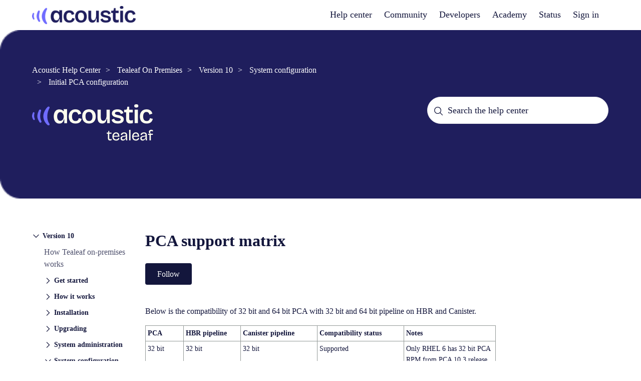

--- FILE ---
content_type: text/html; charset=utf-8
request_url: https://help.goacoustic.com/hc/en-us/articles/8255864489241-PCA-support-matrix
body_size: 12156
content:
<!DOCTYPE html>
<html dir="ltr" lang="en-US">
<head>
  <meta charset="utf-8" />
  <!-- v26867 -->


  <title>PCA support matrix &ndash; Acoustic Help Center</title>

  

  <meta name="description" content="Below is the compatibility of 32 bit and 64 bit PCA with 32 bit and 64 bit pipeline on HBR and Canister.    PCA HBR pipeline Canister..." /><meta property="og:image" content="https://help.goacoustic.com/hc/theming_assets/01KFGRT1WB4VKAWX76M6RTR2H7" />
<meta property="og:type" content="website" />
<meta property="og:site_name" content="Acoustic Help Center" />
<meta property="og:title" content="PCA support matrix" />
<meta property="og:description" content="Below is the compatibility of 32 bit and 64 bit PCA with 32 bit and 64 bit pipeline on HBR and Canister.



PCA
HBR pipeline
Canister pipeline
Compatibility status
Notes


32 bit
32 bit
32 bit
Supp..." />
<meta property="og:url" content="https://help.goacoustic.com/hc/en-us/articles/8255864489241-PCA-support-matrix" />
<link rel="canonical" href="https://help.goacoustic.com/hc/en-us/articles/8255864489241-PCA-support-matrix">
<link rel="alternate" hreflang="en-us" href="https://help.goacoustic.com/hc/en-us/articles/8255864489241-PCA-support-matrix">
<link rel="alternate" hreflang="x-default" href="https://help.goacoustic.com/hc/en-us/articles/8255864489241-PCA-support-matrix">

  <link rel="stylesheet" href="//static.zdassets.com/hc/assets/application-f34d73e002337ab267a13449ad9d7955.css" media="all" id="stylesheet" />
  <link rel="stylesheet" type="text/css" href="/hc/theming_assets/9521006/360003399113/style.css?digest=48414398595475">

  <link rel="icon" type="image/x-icon" href="/hc/theming_assets/01KFGRTDTTNSAR3AD1X067YT4K">

    

  
<!-- added for AI bot federated search -->
<meta name='zd-site-verification' content='je2jpt44jka4hdk4syhwyz' />


<meta content="width=device-width, initial-scale=1.0" name="viewport" />
<!-- Make the translated search clear button label available for use in JS -->
<!-- See buildClearSearchButton() in script.js -->
<script type="text/javascript">window.searchClearButtonLabelLocalized = "Clear search";</script>

<link rel="stylesheet" href="https://cdn.jsdelivr.net/npm/@fancyapps/ui/dist/fancybox.css"/>
<link rel="stylesheet" href="/hc/theming_assets/01HZKZ6J5MTV158CSCDBYVBD17">
<link rel="stylesheet" href="/hc/theming_assets/01HZKZ6JW9GNQE9ZR9NT7167D4" />

<script src="https://cdn.jsdelivr.net/npm/@fancyapps/ui/dist/fancybox.umd.js"></script>
<script src="https://cdn.jsdelivr.net/npm/dayjs@1/dayjs.min.js"></script>
<script src="https://ajax.googleapis.com/ajax/libs/jquery/3.6.0/jquery.min.js"></script>
<script src="https://code.jquery.com/jquery-3.6.0.min.js"></script>
<script defer src="https://unpkg.com/alpinejs@3.x.x/dist/cdn.min.js"></script>

<script src="/hc/theming_assets/01HZKZ6JAGVN278N8DCT6CZP4S"></script>
<script src="/hc/theming_assets/01HZKZ6HXKYGK1DN5E2347BCEJ"></script>
<script src="/hc/theming_assets/01HZKZ6JF4Z16M2WV3C3V2RZFC"></script>
<script src="/hc/theming_assets/01HZKZ6MHS5C6M8VSW0QR2FF3T"></script>


<script>
  window.LotusConfig = {};
  window.LotusConfig.icons = {
    default: "/hc/theming_assets/01HZKZ64CDPJEEZF5XJQ7SWF4V",
  }; 

  window.LotusConfig.topicIds = {
    acousticConnect: {
      id: 18311559223065,
      images: {
        small: "/hc/theming_assets/01HZKZ6E9T29ZC0GJMMVKWPAR6",
        large: "/hc/theming_assets/01HZKZ6KYZS7WV2EZKWQFEZYC8"
      }
    },
    acousticCampaign: {
      id: 38570724486425,
      images: {
        small: "/hc/theming_assets/01HZKZ6E9T29ZC0GJMMVKWPAR6",
        large: "/hc/theming_assets/01HZKZ6KSXEMFMQG771TYEP0VQ"
      }
    },
    demandTec: {
  		id: 28574633771289,
  		images: {
  			small: "/hc/theming_assets/01HZKZ6GZRE5T8CZ2K3EQ9BWES",
        large: "/hc/theming_assets/01HZKZ6M3JSQMBGNP3FGN1EPZQ"
      }
    },
    tealeaf: {
  			id: 360001464034,
    		images: {
  			small: "/hc/theming_assets/01HZKZ6KGYT7VJWN61BJK0W645",
        large: "/hc/theming_assets/01HZKZ6M8SCEY848YJ7P5XCM44"
      }
    },
    announcements: 28574709550617,
    events: 28574684840345,
  }

  window.LotusConfig.iconFiles = {
    acousticConnect: "/hc/theming_assets/01HZKZ6E9T29ZC0GJMMVKWPAR6",
    demandTec: "/hc/theming_assets/01HZKZ6GZRE5T8CZ2K3EQ9BWES",
    tealeaf: "/hc/theming_assets/01HZKZ6KGYT7VJWN61BJK0W645",
  }

  for (const [key, value] of Object.entries(window.LotusConfig.topicIds)) {
      window.LotusConfig.icons[LotusConfig.topicIds[key].id] = LotusConfig.topicIds[key]?.images?.small
      window.LotusConfig.icons[`topic-${LotusConfig.topicIds[key].id}`] = LotusConfig.topicIds[key]?.images?.large
  }


</script>

<style>


/***** FONTS - ACOUSTIC *****/
@font-face {
font-family: 'National2Web-Black';
src: local ("Web-Black"), 
src: url(/hc/theming_assets/01HZKZ661DYF8SKNZ1Z57VXRC5);
src: url(/hc/theming_assets/01HZKZ661DYF8SKNZ1Z57VXRC5?#iefix) format('eot'),
url(/hc/theming_assets/01HZKZ666M1P8X39568YK0XG0X) format('woff'), 
url(/hc/theming_assets/01HZKZ66AT23NFN4ZP764N7E4N) format('woff2'),
font-weight: 400;
font-style: normal; 
}
@font-face {
font-family: 'National2Web-BlackItalic';
src: local ("Web-BlackItalic"), 
src: url(/hc/theming_assets/01HZKZ66F5M0AANHQFKVXGPXVE);
src: url(/hc/theming_assets/01HZKZ66F5M0AANHQFKVXGPXVE?#iefix) format('eot'),
url(/hc/theming_assets/01HZKZ66PS3TKYJREN0WTA2MFK) format('woff'), 
url(/hc/theming_assets/01HZKZ66VQD0B52EYJHP9HB9JW) format('woff2'),
font-weight: 400;
font-style: normal; 
}
@font-face {
font-family: 'National2Web-Bold';
src: local ("Web-Bold"), 
src: url(/hc/theming_assets/01HZKZ670FEWAACKDR74BHDBMK);
src: url(/hc/theming_assets/01HZKZ670FEWAACKDR74BHDBMK?#iefix) format('eot'),
url(/hc/theming_assets/01HZKZ675N73B60SSEAKQ27NHR) format('woff'), 
url(/hc/theming_assets/01HZKZ67A5TP0B4472SRCF5M3V) format('woff2'),
font-weight: 400;
font-style: normal; 
}
@font-face {
font-family: 'National2Web-BoldItalic';
src: local ("Web-BoldItalic"), 
src: url(/hc/theming_assets/01HZKZ67FJ7KJ7PJSPAVDKPR2H);
src: url(/hc/theming_assets/01HZKZ67FJ7KJ7PJSPAVDKPR2H?#iefix) format('eot'),
url(/hc/theming_assets/01HZKZ67MKDDXYN34TPZ6AZVSZ) format('woff'), 
url(/hc/theming_assets/01HZKZ67SJHQ5T5DRCMAWSGZYD) format('woff2'),
font-weight: 400;
font-style: normal; 
}
@font-face {
font-family: 'National2Web-ExtraBold';
src: local ("Web-ExtraBold"), 
src: url(/hc/theming_assets/01HZKZ67YFF5JDAW841AAQAG74);
src: url(/hc/theming_assets/01HZKZ67YFF5JDAW841AAQAG74?#iefix) format('eot'),
url(/hc/theming_assets/01HZKZ683MH9A02T2HPCEPE0Q7) format('woff'), 
url(/hc/theming_assets/01HZKZ689G7W0GE14MRG79FXCQ) format('woff2'),
font-weight: 400;
font-style: normal; 
}
@font-face {
font-family: 'National2Web-ExtraBoldItalic';
src: local ("Web-ExtraBoldItalic"), 
src: url(/hc/theming_assets/01HZKZ68EQHEB2QA8EA9EXHT87);
src: url(/hc/theming_assets/01HZKZ68EQHEB2QA8EA9EXHT87?#iefix) format('eot'),
url(/hc/theming_assets/01HZKZ68MBSNWNDJXGA5D8BJ0J) format('woff'), 
url(/hc/theming_assets/01HZKZ68SZVN095ZKA9M8SH1G2) format('woff2'),
font-weight: 400;
font-style: normal; 
}
@font-face {
font-family: 'National2Web-ExtraLight';
src: local ("Web-ExtraLight"), 
src: url(/hc/theming_assets/01HZKZ690PDTNQ76N968EC7T7D);
src: url(/hc/theming_assets/01HZKZ690PDTNQ76N968EC7T7D?#iefix) format('eot'),
url(/hc/theming_assets/01HZKZ696HNNTEN87BAWX1X5AD) format('woff'), 
url(/hc/theming_assets/01HZKZ69BA2WS431VKP3TW7H3F) format('woff2'),
font-weight: 400;
font-style: normal; 
}
@font-face {
font-family: 'National2Web-ExtraLightItalic';
src: local ("Web-ExtraLightItalic"), 
src: url(/hc/theming_assets/01HZKZ69HJWBKBSTVNVA3KSJJJ);
src: url(/hc/theming_assets/01HZKZ69HJWBKBSTVNVA3KSJJJ?#iefix) format('eot'),
url(/hc/theming_assets/01HZKZ69QRX0AZK3S0EDCKQ5T3) format('woff'), 
url(/hc/theming_assets/01HZKZ69XMTK567ZKBC8X2SSX4) format('woff2'),
font-weight: 400;
font-style: normal; 
}
@font-face {
font-family: 'National2Web-Light';
src: local ("Web-Light"), 
src: url(/hc/theming_assets/01HZKZ6A29D3MEGZNB78ENV6ZQ);
src: url(/hc/theming_assets/01HZKZ6A29D3MEGZNB78ENV6ZQ?#iefix) format('eot'),
src: url(/hc/theming_assets/01HZKZ661DYF8SKNZ1Z57VXRC5?#chromefix) format('woff'),
url(/hc/theming_assets/01HZKZ6A81CD1B5XQP1JNZSWV4) format('woff'), 
url(/hc/theming_assets/01HZKZ6AECSCY9Y6V5QHTXVDN2) format('woff2'),
font-weight: 400;
font-style: normal; 
}
@font-face {
font-family: 'National2Web-LightItalic';
src: local ("Web-LightItalic"), 
src: url(/hc/theming_assets/01HZKZ6AM8BXVHWKAVSGAE9JWW);
src: url(/hc/theming_assets/01HZKZ6AM8BXVHWKAVSGAE9JWW?#iefix) format('eot'),
url(/hc/theming_assets/01HZKZ6AS15ZG4W2442GYPGQPH) format('woff'), 
url(/hc/theming_assets/01HZKZ6AXC7FR4F0M7J6AESVVD) format('woff2'),
font-weight: 400;
font-style: normal; 
}
@font-face {
font-family: 'National2Web-Medium';
src: local ("Web-Medium"), 
src: url(/hc/theming_assets/01HZKZ6B26X0APJEV7RKTC9Z7X);
src: url(/hc/theming_assets/01HZKZ6B26X0APJEV7RKTC9Z7X?#iefix) format('eot'),
url(/hc/theming_assets/01HZKZ6B7FM7T0MNVA3JQKDS3R) format('woff'), 
url(/hc/theming_assets/01HZKZ6BD4T1YQTVKHWGMGM6S9) format('woff2'),
font-weight: 400;
font-style: normal; 
}
@font-face {
font-family: 'National2Web-MediumItalic';
src: local ("Web-MediumItalic"), 
src: url(/hc/theming_assets/01HZKZ6BJQC8B00P1CSHGQKEC6);
src: url(/hc/theming_assets/01HZKZ6BJQC8B00P1CSHGQKEC6?#iefix) format('eot'),
url(/hc/theming_assets/01HZKZ6BQ0FM6JTVH3EBGJ3Q4Y) format('woff'), 
url(/hc/theming_assets/01HZKZ6BWT259A6W7CN5Q89YAG) format('woff2'),
font-weight: 400;
font-style: normal; 
}
@font-face {
font-family: 'National2Web-Regular';
src: local ("Web-Regular"), 
src: url(/hc/theming_assets/01HZKZ6C3Y89QC601GJQ7ENWK9);
src: url(/hc/theming_assets/01HZKZ6C3Y89QC601GJQ7ENWK9?#iefix) format('eot'),
url(/hc/theming_assets/01HZKZ6CAEAWNCKX3RAEPDF423) format('woff'), 
url(/hc/theming_assets/01HZKZ6CF7MF4NFRPJX8JBXV53) format('woff2'),
font-weight: 400;
font-style: normal; 
}
@font-face {
font-family: 'National2Web-RegularItalic';
src: local ("Web-RegularItalic"), 
src: url(/hc/theming_assets/01HZKZ6CNEHFJK72HV338P649A);
src: url(/hc/theming_assets/01HZKZ6CNEHFJK72HV338P649A?#iefix) format('eot'),
url(/hc/theming_assets/01HZKZ6CVJ69TMNHZZ63ZH5R5N) format('woff'), 
url(/hc/theming_assets/01HZKZ6D0T4GYTA65Z8RAS0XNF) format('woff2'),
font-weight: 400;
font-style: normal; 
}
@font-face {
font-family: 'National2Web-Thin';
src: local ("Web-Thin"), 
src: url(/hc/theming_assets/01HZKZ6D5K5V9BSWWY1A5PKTTR);
src: url(/hc/theming_assets/01HZKZ6D5K5V9BSWWY1A5PKTTR?#iefix) format('eot'),
url(/hc/theming_assets/01HZKZ6DA5HWY00RFDVDZ6KZ7Z) format('woff'), 
url(/hc/theming_assets/01HZKZ6DFGB8YJXPTWPFN12EYH) format('woff2'),
font-weight: 400;
font-style: normal; 
}
@font-face {
font-family: 'National2Web-ThinItalic';
src: local ("Web-ThinItalic"), 
src: url(/hc/theming_assets/01HZKZ6DM76D0D7FDP0CWNVAQW);
src: url(/hc/theming_assets/01HZKZ6DM76D0D7FDP0CWNVAQW?#iefix) format('eot'),
url(/hc/theming_assets/01HZKZ6DRR5D8HZKZVTTBWZCPE) format('woff'), 
url(/hc/theming_assets/01HZKZ6DXA1TV9CX4XQKFDD9SP) format('woff2'),
font-weight: 400;
font-style: normal; 
}
</style>
<script>
    // Your custom script
    if (window.location.href.indexOf('/requests/') > 0) {
      let right_brand = localStorage.getItem('ticket_brand');
      if (right_brand && window.location.href.indexOf(right_brand) < 0) {
        let url_path = window.location.href.split('.com')[1] || '';
        let new_url = `https://${right_brand}${url_path}`;
        // Debug: Log the built URL (useful for testing)
        console.log('Redirecting to:', new_url);
        window.location.href = new_url;
        localStorage.removeItem('ticket_brand');
      }
    }
  </script>
  
</head>
<body class="community-enabled">
  
  
  

  <a class="skip-navigation" tabindex="1" href="#main-content">Skip to main content</a>

<header class="header">
  <div class="logo">
    <a target="_blank" href="https://acoustic.com/">
      <img src="/hc/theming_assets/01KFGRT1WB4VKAWX76M6RTR2H7" alt="Acoustic Help Center Help Center home page" /></a>
   <!-- <span>| </span>
    <a title="Home" href="/hc/en-us">
      
      <div class="title">
          Help Center
      </div>
      
    </a>-->
  </div>

  <div class="nav-wrapper-desktop">
    <nav aria-label="header-navigation" class="user-nav" id="user-nav">
      <ul  class="user-nav-list">
        <li><a title="Home" href="/hc/en-us">
      
      <div >
          Help center
      </div>
      
    </a></li>
        <li><a href="/hc/en-us/community/topics">Community</a></li>
        <li><a target="_blank" href="http://developer.goacoustic.com" aria-label="developers" class="replaceURL">Developers</a></li>
        <li> <a target="_blank" href="https://learn.goacoustic.com" aria-label="academy" class="replaceURL">Academy</a></li>
        <li><a target="_blank" href="http://status.goacoustic.com" aria-label="status" class="replaceURL">Status</a></li>
        
        
         
        
          <li>
            <a class="sign-in" rel="nofollow" data-auth-action="signin" title="Opens a dialog" role="button" href="/hc/en-us/signin?return_to=https%3A%2F%2Fhelp.goacoustic.com%2Fhc%2Fen-us%2Farticles%2F8255864489241-PCA-support-matrix">
              Sign in
            </a>
          </li>
        
      </ul>
    </nav>
    
  </div>

  <div class="nav-wrapper-mobile">
    <button class="menu-button-mobile" aria-controls="user-nav-mobile" aria-expanded="false" aria-label="Toggle navigation menu">
      
      <svg xmlns="http://www.w3.org/2000/svg" width="16" height="16" focusable="false" viewBox="0 0 16 16" class="icon-menu">
        <path fill="none" stroke="currentColor" stroke-linecap="round" d="M1.5 3.5h13m-13 4h13m-13 4h13"/>
      </svg>
    </button>
    <nav class="menu-list-mobile" id="user-nav-mobile" aria-expanded="false">
      <ul class="menu-list-mobile-items">
        
          <li class="item">
            <a role="menuitem" rel="nofollow" data-auth-action="signin" title="Opens a dialog" href="/hc/en-us/signin?return_to=https%3A%2F%2Fhelp.goacoustic.com%2Fhc%2Fen-us%2Farticles%2F8255864489241-PCA-support-matrix">
              Sign in
            </a>
          </li>
          <li class="nav-divider"></li>
        
        <li class="item"><a role="menuitem" href="/hc/en-us/community/topics">Community</a></li>
        <li class="item"><a class="submit-a-request" role="menuitem" href="/hc/en-us/requests/new">Submit a request</a></li>
        <li class="nav-divider"></li>
        
      </ul>
    </nav>
  </div>

</header>


  <main role="main">
    <section class="section tl-hero-small topic-hero hero-360007646573">
  <div class="hero-unit__wrapper container lt-grid">
    <div class="lt-col-main">
      <div class="lt-flow">
        <nav class="sub-nav">
          <nav aria-label="Current location">
  <ol class="breadcrumbs">
    
      <li>
        
          <a href="/hc/en-us">Acoustic Help Center</a>
        
      </li>
    
      <li>
        
          <a href="/hc/en-us/categories/360003160674-Tealeaf-On-Premises">Tealeaf On Premises</a>
        
      </li>
    
      <li>
        
          <a href="/hc/en-us/sections/360006901434-Version-10">Version 10</a>
        
      </li>
    
      <li>
        
          <a href="/hc/en-us/sections/360007342673-System-configuration">System configuration</a>
        
      </li>
    
      <li>
        
          <a href="/hc/en-us/sections/360007646573-Initial-PCA-configuration">Initial PCA configuration</a>
        
      </li>
    
  </ol>
</nav>

        </nav >
        <div style="margin-top: 32px;">
        <h1 class="lt-font-medium sr-only">
          Initial PCA configuration
        </h1>
        <img alt="Initial PCA configuration" src="/hc/theming_assets/01KFGV2BFGVWV05SG03F0Q850R">
        </div>
        </div>
    </div>

    <div class="hero-unit__search-wrapper lt-col-side">
      <svg class="search-icon" width="16" height="16" viewBox="0 0 16 16" fill="none" xmlns="http://www.w3.org/2000/svg">
        <path d="M15.3125 14.5174L11.0645 10.2694C12.0852 9.04391 12.5943 7.47206 12.4856 5.88083C12.377 4.28961 11.6591 2.80152 10.4812 1.72612C9.30339 0.650732 7.75628 0.070836 6.16177 0.10707C4.56725 0.143304 3.04808 0.792878 1.9203 1.92066C0.792512 3.04845 0.142938 4.56761 0.106704 6.16213C0.0704698 7.75665 0.650366 9.30375 1.72576 10.4816C2.80115 11.6595 4.28924 12.3774 5.88047 12.486C7.47169 12.5946 9.04354 12.0856 10.269 11.0648L14.5171 15.3129L15.3125 14.5174ZM1.25001 6.31288C1.25001 5.31161 1.54692 4.33283 2.1032 3.5003C2.65947 2.66778 3.45013 2.01891 4.37518 1.63574C5.30023 1.25257 6.31813 1.15231 7.30016 1.34765C8.28218 1.54299 9.18424 2.02515 9.89224 2.73315C10.6002 3.44115 11.0824 4.3432 11.2777 5.32523C11.4731 6.30726 11.3728 7.32516 10.9897 8.25021C10.6065 9.17526 9.95761 9.96592 9.12508 10.5222C8.29256 11.0785 7.31378 11.3754 6.31251 11.3754C4.97031 11.3739 3.68351 10.84 2.73443 9.89096C1.78535 8.94188 1.2515 7.65508 1.25001 6.31288Z" fill="#13163C"/>
        </svg>
      <form role="search" class="search" data-search="" action="/hc/en-us/search" accept-charset="UTF-8" method="get"><input type="hidden" name="utf8" value="&#x2713;" autocomplete="off" /><input type="hidden" name="category" id="category" value="360003160674" autocomplete="off" />
<input type="search" name="query" id="query" placeholder="Search the help center" aria-label="Search the help center" /></form>
    </div>
  </div>
</section>


  <div class="article-container container" id="article-container">
    <aside class="article-sidebar" aria-labelledby="section-articles-title">
      <sidenav-component
        class="sidenav"
        force-open="(min-width: 1200px)"
        force-close="(max-width: 1199px)"
        show-current-category-only
        >
      </sidenav-component>
      
    </aside>

    <article id="main-content" class="article">
      <header class="article-header">
        <h1 title="PCA support matrix" class="article-title">
          PCA support matrix
          
        </h1>

        <div class="article-author">
          
          <div class="article-meta">
            

        <!--    <div class="meta-group">
              
                <span class="meta-data"><time datetime="2022-07-07T13:26:00Z" title="2022-07-07T13:26:00Z" data-datetime="relative">July 07, 2022 13:26</time></span>
                <span class="meta-data">Updated</span>
              
            </div>-->
          </div>
        </div>

        
          <div class="article-subscribe"><div data-helper="subscribe" data-json="{&quot;item&quot;:&quot;article&quot;,&quot;url&quot;:&quot;/hc/en-us/articles/8255864489241-PCA-support-matrix/subscription.json&quot;,&quot;follow_label&quot;:&quot;Follow&quot;,&quot;unfollow_label&quot;:&quot;Unfollow&quot;,&quot;following_label&quot;:&quot;Following&quot;,&quot;can_subscribe&quot;:true,&quot;is_subscribed&quot;:false}"></div></div>
        
      </header>

      <section class="article-info">
        <div class="article-content">
          <div class="article-body"><p>Below is the compatibility of 32 bit and 64 bit PCA with 32 bit and 64 bit pipeline on HBR and Canister.</p>
<table style="border-collapse: collapse; width: 100%;" border="1">
<tbody>
<tr>
<td style="width: 10.8571%;"><strong>PCA</strong></td>
<td style="width: 16.2858%;"><strong>HBR pipeline</strong></td>
<td style="width: 21.8571%;"><strong>Canister pipeline</strong></td>
<td style="width: 24.7143%;"><strong>Compatibility status</strong></td>
<td style="width: 26.2857%;"><strong>Notes</strong></td>
</tr>
<tr>
<td style="width: 10.8571%;">32 bit</td>
<td style="width: 16.2858%;">32 bit</td>
<td style="width: 21.8571%;">32 bit</td>
<td style="width: 24.7143%;">Supported</td>
<td style="width: 26.2857%; height: 15pt;" width="274" height="20">Only RHEL 6 has 32 bit PCA RPM from PCA 10.3 release</td>
</tr>
<tr>
<td style="width: 10.8571%;">32 bit</td>
<td style="width: 16.2858%;">Not present</td>
<td style="width: 21.8571%;">32 bit</td>
<td style="width: 24.7143%;">Supported</td>
<td style="width: 26.2857%; height: 15pt;" width="274" height="20">PCA sending hits directly to Canisters</td>
</tr>
<tr>
<td style="width: 10.8571%;">32 bit</td>
<td style="width: 16.2858%;">32 bit</td>
<td style="width: 21.8571%;">64 bit</td>
<td style="width: 24.7143%;">Supported</td>
<td style="width: 26.2857%;">&nbsp;</td>
</tr>
<tr>
<td style="width: 10.8571%;">32 bit</td>
<td style="width: 16.2858%;">Not present</td>
<td style="width: 21.8571%;">64 bit</td>
<td style="width: 24.7143%;">Supported</td>
<td style="width: 26.2857%; height: 15pt;" width="274" height="20">PCA sending hits directly to Canisters</td>
</tr>
<tr>
<td style="width: 10.8571%;">32 bit</td>
<td style="width: 16.2858%;">64 bit</td>
<td style="width: 21.8571%;">32 bit</td>
<td style="width: 24.7143%;">Supported</td>
<td style="width: 26.2857%; height: 15pt;" width="274" height="20">Configure inbound/outbound data conversion on HBR pipeline</td>
</tr>
<tr>
<td style="width: 10.8571%;">32 bit</td>
<td style="width: 16.2858%;">64 bit</td>
<td style="width: 21.8571%;">64 bit</td>
<td style="width: 24.7143%;">Not yet supported</td>
<td style="width: 26.2857%; height: 15pt;" width="274" height="20">After upcoming patch for transport service, this will be supported</td>
</tr>
<tr>
<td style="width: 10.8571%;">64 bit</td>
<td style="width: 16.2858%;">32 bit</td>
<td style="width: 21.8571%;">32 bit</td>
<td style="width: 24.7143%;">Not supported</td>
<td style="width: 26.2857%;">&nbsp;</td>
</tr>
<tr>
<td style="width: 10.8571%;">64 bit</td>
<td style="width: 16.2858%;">Not present</td>
<td style="width: 21.8571%;">32 bit</td>
<td style="width: 24.7143%;">Not supported</td>
<td style="width: 26.2857%;">&nbsp;</td>
</tr>
<tr>
<td style="width: 10.8571%;">64 bit</td>
<td style="width: 16.2858%;">32 bit</td>
<td style="width: 21.8571%;">32 bit</td>
<td style="width: 24.7143%;">Not supported</td>
<td style="width: 26.2857%;">&nbsp;</td>
</tr>
<tr>
<td style="width: 10.8571%;">64 bit</td>
<td style="width: 16.2858%;">Not supported</td>
<td style="width: 21.8571%;">64 bit</td>
<td style="width: 24.7143%;">Supported&nbsp;</td>
<td style="width: 26.2857%; height: 15pt;" width="274" height="20">PCA sending hits directly to Canisters</td>
</tr>
<tr>
<td style="width: 10.8571%;">64 bit</td>
<td style="width: 16.2858%;">64 bit</td>
<td style="width: 21.8571%;">32 bit</td>
<td style="width: 24.7143%;">Supported</td>
<td style="width: 26.2857%; height: 15pt;" width="274" height="20">Configure inbound/outbound data conversion on HBR pipeline</td>
</tr>
<tr>
<td style="width: 10.8571%;">64 bit</td>
<td style="width: 16.2858%;">64 bit</td>
<td style="width: 21.8571%;">64 bit</td>
<td style="width: 24.7143%;">Not yet supported</td>
<td style="width: 26.2857%; height: 15pt;" width="274" height="20">After upcoming patch for transport service, this will be supported</td>
</tr>
</tbody>
</table></div>

          

          
        </div>
      </section>

   <!--   <footer>
        <div class="article-footer">
          
          
        </div>
        
          <div class="article-votes">
            <span class="article-votes-question" id="article-votes-label">Was this article helpful?</span>
            <div class="article-votes-controls" role="group" aria-labelledby="article-votes-label">
              <button type="button" class="button article-vote article-vote-up" data-helper="vote" data-item="article" data-type="up" data-id="8255864489241" data-upvote-count="1" data-vote-count="1" data-vote-sum="1" data-vote-url="/hc/en-us/articles/8255864489241/vote" data-value="null" data-label="1 out of 1 found this helpful" data-selected-class="button-primary" aria-label="This article was helpful" aria-pressed="false">Yes</button>
              <button type="button" class="button article-vote article-vote-down" data-helper="vote" data-item="article" data-type="down" data-id="8255864489241" data-upvote-count="1" data-vote-count="1" data-vote-sum="1" data-vote-url="/hc/en-us/articles/8255864489241/vote" data-value="null" data-label="1 out of 1 found this helpful" data-selected-class="button-primary" aria-label="This article was not helpful" aria-pressed="false">No</button>
            </div>
            <small class="article-votes-count">
              <span class="article-vote-label" data-helper="vote" data-item="article" data-type="label" data-id="8255864489241" data-upvote-count="1" data-vote-count="1" data-vote-sum="1" data-vote-url="/hc/en-us/articles/8255864489241/vote" data-value="null" data-label="1 out of 1 found this helpful">1 out of 1 found this helpful</span>
            </small>
          </div>
        

        <div class="article-more-questions">
          Have more questions? <a href="/hc/en-us/requests/new">Submit a request</a>
        </div>
        <div class="article-return-to-top">
          <a href="#article-container">
            Return to top
            <svg xmlns="http://www.w3.org/2000/svg" class="article-return-to-top-icon" width="20" height="20" focusable="false" viewBox="0 0 12 12" aria-hidden="true">
              <path fill="none" stroke="currentColor" stroke-linecap="round" d="M3 4.5l2.6 2.6c.2.2.5.2.7 0L9 4.5"/>
            </svg>
          </a>
        </div>
      </footer>-->

      <div class="article-relatives">
        
          <div data-recent-articles></div>
        
        
          
  <section class="related-articles">
    
      <h2 class="related-articles-title">Related articles</h2>
    
    <ul>
      
        <li>
          <a href="/hc/en-us/related/click?data=[base64]" rel="nofollow">Using the API</a>
        </li>
      
        <li>
          <a href="/hc/en-us/related/click?data=[base64]" rel="nofollow">Integrate with Adobe Analytics</a>
        </li>
      
        <li>
          <a href="/hc/en-us/related/click?data=[base64]" rel="nofollow">Ramp up to Tealeaf On-Premises in just four steps</a>
        </li>
      
        <li>
          <a href="/hc/en-us/related/click?data=[base64]" rel="nofollow">Setting the recovery model and logging levels for Tealeaf databases</a>
        </li>
      
        <li>
          <a href="/hc/en-us/related/click?data=[base64]%3D%3D--9ce2d528a118f8ceb77f8c1080f72589402c0286" rel="nofollow">Troubleshooting a Passive Capture Application (PCA) server</a>
        </li>
      
    </ul>
  </section>


        
      </div>
      
    </article>
    
     <!---------- Rightside navigation ---------->
         <section class="article-headings">
        <nav id="tocDiv" class="toc" aria-labelledby="tocList">
<ul id="tocList">
</ul>
</nav>
 </section>  
    
  </div>
</div>
  <!-----------------------------  Other portals section -------------------------------->

  <div class="community-cta-blocks">
  <div class="container">
    <div class="community-cta lt-block lt-py-5 lt-px-4 lt-d-flex lt-flex-md-row lt-flex-column lt-justify-content-md-between lt-pt-md-8 lt-pb-md-9 lt-px-md-8">

      <div class="community-cta__item">
        <a href="https://help.goacoustic.com/hc/en-us/community/topics">
          <img alt="community icon" aria-label="community icon" class="community-cta__icon" src="/hc/theming_assets/01HZKZ6PDYHKZZJQX6ZRF89R8K" alt="">
          <h4 class="community-cta__title lt-font-medium">Join the community</h4>
          <p class="lt-m-0">Ask questions, share best practices, and connect with fellow marketers.</p>
          <span class="community-cta__link lt-font-medium">
            Ask a question
            <svg width="17" height="13" viewBox="0 0 17 13" fill="none" xmlns="http://www.w3.org/2000/svg">
            <path d="M1 6.34915H14.7327M10.2011 1.11035L15.591 6.50024L10.2011 11.8901" stroke="currentColor" stroke-width="1.71659" stroke-linecap="round" stroke-linejoin="round"/>
            </svg>
          </span>
        </a>
      </div>

      <div class="community-cta__item">
        <a href="https://learn.goacoustic.com/">
          <img class="community-cta__icon" src="/hc/theming_assets/01HZKZ6GJHN5DPZZVQVDQFF1G7" alt="">
          <h4 class="community-cta__title lt-font-medium">Academy</h4>
          <p class="lt-m-0">Read how-to articles, guides, and more to help you on the path to success.</p>
          <span class="community-cta__link lt-font-medium">
            Learn more
            <svg width="17" height="13" viewBox="0 0 17 13" fill="none" xmlns="http://www.w3.org/2000/svg">
            <path d="M1 6.34915H14.7327M10.2011 1.11035L15.591 6.50024L10.2011 11.8901" stroke="currentColor" stroke-width="1.71659" stroke-linecap="round" stroke-linejoin="round"/>
            </svg>
          </span>
        </a>
      </div>

    </div>
  </div>
</div>
  </main>

  <footer class="main-footer">
<div class=" lt-grid section container">
<section class="lt-col-side">
        <img alt="Acoustic logo" aria-label="Acoustic logo" style="margin-bottom: 20px; width: 280px; height: auto; max-width: 280px; display: block;" src="/hc/theming_assets/01KFGRT1WB4VKAWX76M6RTR2H7" />
  <div class= "ft-note" >
    <p>What do you want to achieve?</p>
    <p><a href= "https://www.acoustic.com/contact">Contact us</a> and we’ll help you get there.</p>
  </div>
  <div class="footer-social-icons">
           <div>
            <a rel="noopener noreferrer" target="_blank" href="https://www.twitter.com/goacoustic" title="Visit Acoustic on Twitter" style="margin: 3px;">
              <img alt="Acoustic Twitter" aria-label="Twitter-social-icon" src="/hc/theming_assets/01HZKZ6NP05FGG7DGSJ80TDKSX">
            </a>
             </div>
               <div>
            <a rel="noopener noreferrer" target="_blank" href="https://www.youtube.com/c/GoAcoustic" title="Visit Acoustic on YouTube" style="margin: 3px;">
              <img alt="Acoustic Youtube" aria-label="youtube-social-icon" src="/hc/theming_assets/01HZKZ6NTGWPSJH9QX39MVDA85">
            </a>
                 </div>
                   <div>
                <a rel="noopener noreferrer" target="_blank" href="https://www.linkedin.com/company/goacoustic/" title="Visit Acoustic on LinkedIn" style="margin: 3px;"><img alt="Acoustic Linkedin" aria-label="Linkedin-social-icon" src="/hc/theming_assets/01HZKZ6HS817M36H6GZNBKPBFW">
            </a>
                     </div>
      </div>
  
  </section>
  
 <section class="sup-grid">
    <div class=" ">
    <h4 class="ft-title  lt-text-uppercase lt-text-base lt-text-primary lt-mb-4">Products</h4>
    <ul class="ft-sup-note">
      <li><a href= "https://www.acoustic.com/solutions/connect">Acoustic Connect</a></li>
      <li><a href= "https://www.acoustic.com/tealeaf">Tealeaf by Acoustic</a></li>
      <li><a href= "https://www.demandtec.com">DemandTec by Acoustic</a></li>
      <li><a href= "https://www.acoustic.com/solutions/campaign">Acoustic Campaign</a></li>
    </ul>
    </div>
    <div class="">
    <h4 class="ft-title  lt-text-uppercase lt-text-base lt-text-primary lt-mb-4">Customers</h4>
   <ul class="ft-sup-note">
     <li><a href= "https://www.acoustic.com/support">Support</a></li>
      <li><a href= "https://help.goacoustic.com">Help Center</a></li>
      <li><a href= "https://community.goacoustic.com">Community</a></li>
      <li><a href= "https://learn.goacoustic.com">Acoustic Academy</a></li>
      <li><a href= "https://developer.goacoustic.com">Developers</a></li>
    
  </ul>
  </div>
  <div class="">
    <h4 class="ft-title  lt-text-uppercase lt-text-base lt-text-primary lt-mb-4">About acoustic</h4>
   <ul class="ft-sup-note">
    <li><a href= "https://www.acoustic.com/about-acoustic">About us</a></li>
     <li><a href= "https://www.acoustic.com/careers">Careers</a></li>
     <li><a href= "https://www.acoustic.com/news">Company News</a></li>
     <li ><a href= "https://www.acoustic.com/partners">Partner with us</a></li>
     <li ><a href= "https://www.acoustic.com/resources">Resources</a></li>
    </ul>
    </div>
    </section>
    
  
  
</div>
  
  <div class="footerbottom">
    
    <div class="footerbottom-wrapper lt-grid">
      <p>© Copyright 2024 Acoustic, L.P. All Rights Reserved.</p>
      
      <div class="CopyrightNav">
        <ul class="lt-grid" >
          <li><a target="_blank" href="https://acoustic.com/privacy-notice">Privacy</a></li>
          <li><a target="_blank" href="https://acoustic.com/terms-conditions">Terms & Conditions</a></li>
          <li><a target="_blank" href="https://acoustic.com/accessibility-statement">Accessibility</a></li>
        </ul>
      </div>
      
    </div>
    
  </div>
  
  
    
    
  
</footer>

<!--<div style="width: 416px; height: 19px; left: 165px; top: 426px; position: absolute; color: #939997; font-size: 14px; font-family: National 2; font-weight: 400; line-height: 16.80px; word-wrap: break-word">© Copyright 2024 Acoustic, L.P. All Rights Reserved. </div>
  
    <div style="left: 735px; top: 426px; position: absolute; justify-content: flex-start; align-items: flex-start; gap: 30px; display: inline-flex">
        <div style="color: #939997; font-size: 14px; font-family: National 2; font-weight: 400; line-height: 16.80px; word-wrap: break-word">Privacy</div>
        <div style="color: #939997; font-size: 14px; font-family: National 2; font-weight: 400; line-height: 16.80px; word-wrap: break-word">Terms & Conditions</div>
        <div style="color: #939997; font-size: 14px; font-family: National 2; font-weight: 400; line-height: 16.80px; word-wrap: break-word">Accessibility</div>
        <div style="color: #939997; font-size: 14px; font-family: National 2; font-weight: 400; line-height: 16.80px; word-wrap: break-word">Sitemap</div>
    </div>

<!--<footer class="main-footer">
  <div class="footer-content-wrapper">
    <div class="footer-acoustic">
      <a aria-current="page" class="AcousticLink" href="/">
       <svg alt="Acoustic" aria-label="Acoustic logo" viewBox="0 0 168.75 32.294"><g fill="currentColor"><path d="M1.995 29.869a9.952 9.952 0 01-2-6.382 17.056 17.056 0 012.723-9.616 9.143 9.143 0 017.659-4.255c3.021 0 5.233 1.532 5.871 3.872l1.915-3.361h7.02L22.63 24.721a1.634 1.634 0 00-.085.681c0 .638.255.936.893.936a3.322 3.322 0 001.149-.255l-.893 5.191a9.915 9.915 0 01-4.17.893c-3.191 0-5.361-1.83-5.361-4.425v-.34a7.2 7.2 0 01-6.808 4.893 6.668 6.668 0 01-5.36-2.426zm9.318-4.169c1.659 0 2.808-1.447 3.319-4.042a21.352 21.352 0 00.425-3.319c0-1.659-.808-2.553-2.34-2.553-1.191 0-2.17.723-2.978 2.127a10.368 10.368 0 00-.936 4.638c.004 1.999.94 3.148 2.515 3.148zM38.506 9.616c5.573 0 8.85 3.233 8.85 8.467l-7.4.936c.128-2.042-.553-3.234-1.915-3.234-1.149 0-1.915.6-2.723 2.127a13.839 13.839 0 00-.978 4.808c0 2.213.808 3.361 2.34 3.361 1.319 0 2.17-1.064 2.638-2.978l7.063 2.34c-1.574 4.552-4.978 6.85-10.211 6.85a10.374 10.374 0 01-7.361-2.6 8.979 8.979 0 01-2.808-6.893 14.849 14.849 0 012.212-8.042 11.8 11.8 0 0110.293-5.142zM60.035 9.616a10.412 10.412 0 017.4 2.6 8.854 8.854 0 012.808 6.893 14.076 14.076 0 01-2.255 8.042c-2.255 3.4-5.787 5.148-10.254 5.148a10.374 10.374 0 01-7.361-2.6 8.978 8.978 0 01-2.808-6.893 14.849 14.849 0 012.212-8.042 11.725 11.725 0 0110.258-5.148zm-1.829 16.466c1.149 0 1.914-.6 2.723-2.085a13.835 13.835 0 00.979-4.808c0-2.212-.808-3.4-2.3-3.4-1.149 0-1.915.6-2.723 2.127a13.832 13.832 0 00-.979 4.808c.002 2.209.768 3.358 2.3 3.358zM74.057 10.126h8.595l-2.127 12.253a4.216 4.216 0 00-.128 1.191c0 1.319.553 1.957 1.744 1.957 1.532 0 2.6-1.319 3.063-3.744l2.042-11.658h8.595L93.289 24.72a1.635 1.635 0 00-.085.681c0 .638.255.936.893.936a3.323 3.323 0 001.149-.255l-.893 5.191a9.44 9.44 0 01-4.17.893c-3.191 0-5.361-1.83-5.361-4.425V27.4a7.488 7.488 0 01-7.106 4.893c-3.744 0-6.254-2.51-6.254-6.425a11.032 11.032 0 01.17-2.042zM98.715 30.464a6.447 6.447 0 01-3.106-4.935l7.574-.979a2.594 2.594 0 002.808 2.34c1.191 0 1.915-.553 1.915-1.532 0-.681-.468-1.021-3.149-1.7a13.946 13.946 0 01-4.638-1.7 4.759 4.759 0 01-2.17-4.254 7.115 7.115 0 012.808-5.829 11.178 11.178 0 017.191-2.255c6.084 0 9.658 2.68 9.658 7.106l-7.191.383a2.118 2.118 0 00-2.382-2.17c-1.149 0-1.872.553-1.872 1.447 0 .681.468 1.064 3.319 1.787q4.084 1.085 5.489 2.425a4.439 4.439 0 011.447 3.447 7.26 7.26 0 01-2.936 6 12.314 12.314 0 01-7.659 2.255 12.686 12.686 0 01-7.106-1.836zM132.923 24.337l.043 5.871a10.2 10.2 0 01-6.595 2.085c-4.552 0-7.105-2.17-7.105-6.042 0-.553.085-1.191.128-1.829l1.446-8.042h-2.6l1.064-6.255h2.68l.808-4.6 8.722-.936-.978 5.531h4.978l-1.106 6.255h-5.02l-1.192 6.85c-.043.383-.085.553-.085.724 0 1.021.6 1.532 1.659 1.532a5.231 5.231 0 003.153-1.144zM137.988 10.127h8.595l-2.553 14.594a1.631 1.631 0 00-.085.681c0 .638.3.936.851.936a3.337 3.337 0 001.191-.255l-.936 5.191a10.179 10.179 0 01-4.255.893c-3.574 0-5.616-1.915-5.616-5.276 0-.511.085-1.021.128-1.532zm5.4-10.126c2.723 0 4.723 1.659 4.723 4.212s-2.127 4.34-4.85 4.34-4.723-1.659-4.723-4.212S140.668 0 143.392 0zM159.901 9.616c5.573 0 8.85 3.233 8.85 8.467l-7.4.936c.128-2.042-.553-3.234-1.914-3.234-1.149 0-1.915.6-2.723 2.127a13.84 13.84 0 00-.979 4.808c0 2.213.808 3.361 2.34 3.361 1.319 0 2.17-1.064 2.638-2.978l7.063 2.34c-1.574 4.552-4.978 6.85-10.211 6.85a10.374 10.374 0 01-7.361-2.6 8.979 8.979 0 01-2.808-6.893 14.849 14.849 0 012.212-8.042 11.8 11.8 0 0110.293-5.142z"></path></g></svg>
      </a>

      <p>What do you want to achieve?</p>
      <p><a target="_blank" href="https://acoustic.com/lets-talk">Contact us</a> and we’ll help you get there.</p>

      <div class="footer-social-icons">
            <a rel="noopener noreferrer" target="_blank" href="https://www.linkedin.com/company/goacoustic/" title="Visit Acoustic on LinkedIn" style="margin: 3px;"><img alt="Acoustic Linkedin" aria-label="Linkedin-social-icon" src="/hc/theming_assets/01HZKZ6HS817M36H6GZNBKPBFW">
            </a>
            <a rel="noopener noreferrer" target="_blank" href="https://www.twitter.com/goacoustic" title="Visit Acoustic on Twitter" style="margin: 3px;">
              <img alt="Acoustic Twitter" aria-label="Twitter-social-icon" src="/hc/theming_assets/01HZKZ6E1CR887KDCNQEVB9C3Q">
            </a>
            <a rel="noopener noreferrer" target="_blank" href="https://www.youtube.com/c/GoAcoustic" title="Visit Acoustic on YouTube" style="margin: 3px;">
              <img alt="Acoustic Youtube" aria-label="youtube-social-icon" src="/hc/theming_assets/01HZKZ6MCXBDF7HK1YZ8F0B468">
            </a>
      </div>
    </div>

    <div class="resources-links">
      <div class="footer-links">
        <h3>Customers</h3>
        <ul>
          <li><a target="_blank" href="https://acoustic.com/support">Support</a></li>
          <li><a target="_blank" href="https://login.goacoustic.com/?_gl=1*1ke9vqs*_gcl_au*MTEwMTA1MzA5NS4xNjkxNjA1MDA2">Sign In</a></li>
          <li><a target="_blank" href="https://help.goacoustic.com/hc/en-us">Help Center</a></li>
          <li><a target="_blank" href="https://help.goacoustic.com/hc/en-us/community/topics">Community</a></li>
          <li><a target="_blank" href="https://learn.goacoustic.com/learn?utm_source=acoustic.com&amp;utm_medium=footer&amp;utm_content=site_link&amp;utm_campaign=internal">Acoustic Academy</a></li>
          <li><a target="_blank" href="https://developer.goacoustic.com/">Developers</a></li>
        </ul>
      </div>
      <div class="footer-links">
        <h3>Partners</h3>
        <ul>
          <li><a target="_blank" href="https://acoustic.com/partners">Partner with Acoustic</a></li>
        </ul>
      </div>
      <div class="footer-links">
        <h3>About Acoustic</h3>
        <ul>
          <li><a target="_blank" href="https://acoustic.com/about-acoustic">About Acoustic</a></li>
          <li><a target="_blank" href="https://acoustic.com/careers">Careers</a></li>
          <li><a target="_blank" href="https://acoustic.com/resources?types=Company+News">Company News</a></li>
        </ul>
      </div>
    </div>
  </div>
  <div class="footerbottom">
    <div class="footerbottom-wrapper">
      <p>© Copyright 2023 Acoustic, L.P. All Rights Reserved.</p>
      <div class="CopyrightNav">
        <ul>
          <li><a target="_blank" href="https://acoustic.com/privacy-notice">Privacy</a></li>
          <li><a target="_blank" href="https://acoustic.com/terms-conditions">Terms & Conditions</a></li>
          <li><a target="_blank" href="https://acoustic.com/accessibility-statement">Accessibility</a></li>
        </ul>
      </div>
    </div>
  </div>
</footer>



  <!-- / -->

  
  <script src="//static.zdassets.com/hc/assets/en-us.bbb3d4d87d0b571a9a1b.js"></script>
  

  <script type="text/javascript">
  /*

    Greetings sourcecode lurker!

    This is for internal Zendesk and legacy usage,
    we don't support or guarantee any of these values
    so please don't build stuff on top of them.

  */

  HelpCenter = {};
  HelpCenter.account = {"subdomain":"acoustichelpcenter","environment":"production","name":"Acoustic"};
  HelpCenter.user = {"identifier":"da39a3ee5e6b4b0d3255bfef95601890afd80709","email":null,"name":"","role":"anonymous","avatar_url":"https://assets.zendesk.com/hc/assets/default_avatar.png","is_admin":false,"organizations":[],"groups":[]};
  HelpCenter.internal = {"asset_url":"//static.zdassets.com/hc/assets/","web_widget_asset_composer_url":"https://static.zdassets.com/ekr/snippet.js","current_session":{"locale":"en-us","csrf_token":null,"shared_csrf_token":null},"usage_tracking":{"event":"article_viewed","data":"BAh7CDoLbG9jYWxlSSIKZW4tdXMGOgZFVDoPYXJ0aWNsZV9pZGwrCBnF3jeCBzoKX21ldGF7DDoPYWNjb3VudF9pZGkDbkeROhNoZWxwX2NlbnRlcl9pZGwrCF1HttFTADoNYnJhbmRfaWRsKwjJ7d/RUwA6DHVzZXJfaWQwOhN1c2VyX3JvbGVfbmFtZUkiDkFOT05ZTU9VUwY7BlQ7AEkiCmVuLXVzBjsGVDoaYW5vbnltb3VzX3RyYWNraW5nX2lkMA==--8501b901c1b0d3172c239e8758c6f13bf077514c","url":"https://help.goacoustic.com/hc/activity"},"current_record_id":"8255864489241","current_record_url":"/hc/en-us/articles/8255864489241-PCA-support-matrix","current_record_title":"PCA support matrix","current_text_direction":"ltr","current_brand_id":360003399113,"current_brand_name":"Acoustic","current_brand_url":"https://acoustichelpcenter.zendesk.com","current_brand_active":true,"current_path":"/hc/en-us/articles/8255864489241-PCA-support-matrix","show_autocomplete_breadcrumbs":true,"user_info_changing_enabled":false,"has_user_profiles_enabled":true,"has_end_user_attachments":true,"user_aliases_enabled":false,"has_anonymous_kb_voting":true,"has_multi_language_help_center":true,"show_at_mentions":true,"embeddables_config":{"embeddables_web_widget":true,"embeddables_help_center_auth_enabled":true,"embeddables_connect_ipms":false},"answer_bot_subdomain":"static","gather_plan_state":"subscribed","has_article_verification":true,"has_gather":true,"has_ckeditor":true,"has_community_enabled":true,"has_community_badges":true,"has_community_post_content_tagging":true,"has_gather_content_tags":true,"has_guide_content_tags":true,"has_user_segments":true,"has_answer_bot_web_form_enabled":true,"has_garden_modals":false,"theming_cookie_key":"hc-da39a3ee5e6b4b0d3255bfef95601890afd80709-2-preview","is_preview":false,"has_search_settings_in_plan":true,"theming_api_version":3,"theming_settings":{"brand_color":"rgba(4, 125, 113, 1)","brand_text_color":"rgba(19, 23, 61, 1)","text_color":"#13163C","link_color":"rgba(4, 125, 113, 1)","hover_link_color":"rgba(4, 125, 113, 1)","visited_link_color":"rgba(4, 125, 113, 1)","background_color":"#FFFFFF","heading_font":"-apple-system, BlinkMacSystemFont, 'Segoe UI', Helvetica, Arial, sans-serif","text_font":"-apple-system, BlinkMacSystemFont, 'Segoe UI', Helvetica, Arial, sans-serif","logo":"/hc/theming_assets/01KFGRT1WB4VKAWX76M6RTR2H7","show_brand_name":true,"favicon":"/hc/theming_assets/01KFGRTDTTNSAR3AD1X067YT4K","homepage_background_image":"/hc/theming_assets/01KFGRTXMZPEVZXQT2VGZDA21A","community_background_image":"/hc/theming_assets/01HZKZ6Q8MKW2JFRTTKH6Z3GJG","community_image":"/hc/theming_assets/01HZKZ6QDJDR56BDR374Q85PTR","instant_search":true,"scoped_kb_search":true,"scoped_community_search":true,"show_recent_activity":false,"show_articles_in_section":false,"show_article_author":false,"show_article_comments":false,"show_follow_article":true,"show_recently_viewed_articles":true,"show_related_articles":true,"show_article_sharing":false,"show_follow_section":false,"show_follow_post":true,"show_post_sharing":false,"show_follow_topic":true,"request_list_beta":false},"has_pci_credit_card_custom_field":true,"help_center_restricted":false,"is_assuming_someone_else":false,"flash_messages":[],"user_photo_editing_enabled":true,"user_preferred_locale":"en-us","base_locale":"en-us","login_url":"https://acoustichelpcenter.zendesk.com/access?brand_id=360003399113\u0026return_to=https%3A%2F%2Fhelp.goacoustic.com%2Fhc%2Fen-us%2Farticles%2F8255864489241-PCA-support-matrix","has_alternate_templates":true,"has_custom_statuses_enabled":true,"has_hc_generative_answers_setting_enabled":true,"has_generative_search_with_zgpt_enabled":false,"has_suggested_initial_questions_enabled":false,"has_guide_service_catalog":true,"has_service_catalog_search_poc":false,"has_service_catalog_itam":false,"has_csat_reverse_2_scale_in_mobile":false,"has_knowledge_navigation":false,"has_unified_navigation":false,"has_unified_navigation_eap_access":false,"has_csat_bet365_branding":false,"version":"v26867","dev_mode":false};
</script>

  
  
  <script src="//static.zdassets.com/hc/assets/hc_enduser-d7240b6eea31e24cbd47b3b04ab3c4c3.js"></script>
  <script type="text/javascript" src="/hc/theming_assets/9521006/360003399113/script.js?digest=48414398595475"></script>
  
</body>
</html>

--- FILE ---
content_type: text/css; charset=utf-8
request_url: https://help.goacoustic.com/hc/theming_assets/9521006/360003399113/style.css?digest=48414398595475
body_size: 32829
content:
@charset "UTF-8";
/***** Normalize.css *****/
/*! normalize.css v8.0.1 | MIT License | github.com/necolas/normalize.css */
html {
  line-height: 1.15;
  -webkit-text-size-adjust: 100%;
}

body {
  margin: 0;
}

main {
  display: block;
}

h1 {
  font-size: 2em;
  margin: 0.67em 0;
}

hr {
  box-sizing: content-box;
  height: 0;
  overflow: visible;
}

pre {
  font-family: Courier New, monospace;
  font-size: 1em;
}

a {
  background-color: transparent;
}

abbr[title] {
  border-bottom: none;
  text-decoration: underline;
  text-decoration: underline dotted;
}

b,
strong {
  font-weight: bolder;
}

code,
kbd,
samp {
  font-family: Courier New, monospace;
  font-size: 1em;
}

small {
  font-size: 80%;
}

sub,
sup {
  font-size: 75%;
  line-height: 0;
  position: relative;
  vertical-align: baseline;
}

sub {
  bottom: -0.25em;
}

sup {
  top: -0.5em;
}

img {
  border-style: none;
}

button,
input,
optgroup,
select,
textarea {
  font-family: inherit;
  font-size: 100%;
  line-height: 1.15;
  margin: 0;
}

button,
input {
  overflow: visible;
}

button,
select {
  text-transform: none;
}

button,
[type=button],
[type=reset],
[type=submit] {
  -webkit-appearance: button;
}

button::-moz-focus-inner,
[type=button]::-moz-focus-inner,
[type=reset]::-moz-focus-inner,
[type=submit]::-moz-focus-inner {
  border-style: none;
  padding: 0;
}

button:-moz-focusring,
[type=button]:-moz-focusring,
[type=reset]:-moz-focusring,
[type=submit]:-moz-focusring {
  outline: 1px dotted ButtonText;
}

fieldset {
  padding: 0.35em 0.75em 0.625em;
}

legend {
  box-sizing: border-box;
  color: inherit;
  display: table;
  max-width: 100%;
  padding: 0;
  white-space: normal;
}

progress {
  vertical-align: baseline;
}

textarea {
  overflow: auto;
}

[type=checkbox],
[type=radio] {
  box-sizing: border-box;
  padding: 0;
}

[type=number]::-webkit-inner-spin-button,
[type=number]::-webkit-outer-spin-button {
  height: auto;
}

[type=search] {
  -webkit-appearance: textfield;
  outline-offset: -2px;
}

[type=search]::-webkit-search-decoration {
  -webkit-appearance: none;
}

::-webkit-file-upload-button {
  -webkit-appearance: button;
  font: inherit;
}

details {
  display: block;
}

summary {
  display: list-item;
}

template {
  display: none;
}

[hidden] {
  display: none;
}

/***** Base *****/
* {
  box-sizing: border-box;
}

body {
  background-color: #FFFFFF;
  color: #13163C;
  font-family:'National2Web-Regular';
  font-size: 16px;
  line-height: 1.5;
  -webkit-font-smoothing: antialiased;
}

@media (min-width: 1024px) {
  body > main {
    min-height: 65vh;
  }
}

h1,
h2,
h3,
h4,
h5,
h6 {
  font-family:'National2Web-Medium';
  margin-top: 0;
}

h1 {
  font-size: 32px;
  font-family: 'National2Web-Medium';
}

h2 {
  font-size: 22px;
  font-family: 'National2Web-Medium';
}

h3 {
  font-size: 18px;
  font-weight: 600;
  font-family: 'National2Web-Medium';
}

h4 {
  font-size: 16px;
  font-family: 'National2Web-Medium';
}

a {
  color: rgba(4, 125, 113, 1);
  text-decoration: none;
}
a:visited {
  color: rgba(4, 125, 113, 1);
}
a:hover, a:active, a:focus {
  text-decoration: underline;
}

input,
textarea {
  color: #000;
  font-size: 14px;
}

input {
  max-width: 100%;
  box-sizing: border-box;
  transition: border 0.12s ease-in-out;
}
input:not([type=checkbox]) {
  outline: none;
}
input:not([type=checkbox]):focus {
  border: 1px solid rgba(4, 125, 113, 1);
}

input[disabled] {
  background-color: #ddd;
}

select {
  -webkit-appearance: none;
  -moz-appearance: none;
  background: url("data:image/svg+xml,%3C%3Fxml version='1.0' encoding='UTF-8'%3F%3E%3Csvg xmlns='http://www.w3.org/2000/svg' width='10' height='6' viewBox='0 0 10 6'%3E%3Cpath fill='%23CCC' d='M0 0h10L5 6 0 0z'/%3E%3C/svg%3E%0A") no-repeat #fff;
  background-position: right 10px center;
  border: 1px solid #87929D;
  border-radius: 4px;
  padding: 8px 30px 8px 10px;
  outline: none;
  color: #555;
  width: 100%;
}
select:focus {
  border: 1px solid rgba(4, 125, 113, 1);
}
select::-ms-expand {
  display: none;
}

textarea {
  border: 1px solid #87929D;
  border-radius: 2px;
  resize: vertical;
  width: 100%;
  outline: none;
  padding: 10px;
}
textarea:focus {
  border: 1px solid rgba(4, 125, 113, 1);
}

.container {
/*  max-width: 1110px;*/
  margin: 0 auto;
  padding: 0 5%;
}
@media (min-width: 1110px) {
  .container {
    padding: 0;
    width: 90%;
  }
}

.container--small {
  max-width: 920px;
}

.container-divider {
  border-top: 1px solid #ddd;
  margin-bottom: 20px;
}

/**ul {
  list-style: none;
  margin: 0;
  padding: 0;
}**/

.error-page {
  max-width: 1110px;
  margin: 0 auto;
  padding: 0 5%;
}
@media (min-width: 1110px) {
  .error-page {
    padding: 0;
    width: 90%;
  }
}

.visibility-hidden {
  border: 0;
  clip: rect(0 0 0 0);
  -webkit-clip-path: inset(50%);
  clip-path: inset(50%);
  height: 1px;
  margin: -1px;
  overflow: hidden;
  padding: 0;
  position: absolute;
  width: 1px;
  white-space: nowrap;
}

/***** Buttons 
.button, .pagination-next-link, .pagination-prev-link, .pagination-first-link, .pagination-last-link, .subscriptions-subscribe button, .requests-table-toolbar .organization-subscribe button, .community-follow button, .article-subscribe button, .section-subscribe button, .split-button button {
  background-color: transparent;
  border: 1px solid rgba(4, 125, 113, 1);
  border-radius: 4px;
  color: rgba(4, 125, 113, 1);
  cursor: pointer;
  display: inline-block;
  font-size: 12px;
  line-height: 2.34;
  margin: 0;
  padding: 0 20px;
  text-align: center;
  transition: background-color 0.12s ease-in-out, border-color 0.12s ease-in-out, color 0.15s ease-in-out;
  user-select: none;
  white-space: nowrap;
  width: 100%;
  -webkit-touch-callout: none;
}
@media (min-width: 768px) {
  .button, .pagination-next-link, .pagination-prev-link, .pagination-first-link, .pagination-last-link, .subscriptions-subscribe button, .requests-table-toolbar .organization-subscribe button, .community-follow button, .article-subscribe button, .section-subscribe button, .split-button button {
    width: auto;
  }
}
.button:visited, .pagination-next-link:visited, .pagination-prev-link:visited, .pagination-first-link:visited, .pagination-last-link:visited, .subscriptions-subscribe button:visited, .requests-table-toolbar .organization-subscribe button:visited, .community-follow button:visited, .article-subscribe button:visited, .section-subscribe button:visited, .split-button button:visited {
  color: rgba(4, 125, 113, 1);
}
.button:hover, .pagination-next-link:hover, .pagination-prev-link:hover, .pagination-first-link:hover, .pagination-last-link:hover, .subscriptions-subscribe button:hover, .requests-table-toolbar .organization-subscribe button:hover, .community-follow button:hover, .article-subscribe button:hover, .section-subscribe button:hover, .split-button button:hover, .button:active, .pagination-next-link:active, .pagination-prev-link:active, .pagination-first-link:active, .pagination-last-link:active, .subscriptions-subscribe button:active, .requests-table-toolbar .organization-subscribe button:active, .community-follow button:active, .article-subscribe button:active, .section-subscribe button:active, .split-button button:active, .button:focus, .pagination-next-link:focus, .pagination-prev-link:focus, .pagination-first-link:focus, .pagination-last-link:focus, .subscriptions-subscribe button:focus, .requests-table-toolbar .organization-subscribe button:focus, .community-follow button:focus, .article-subscribe button:focus, .section-subscribe button:focus, .split-button button:focus, .button.button-primary, .button-primary.pagination-next-link, .button-primary.pagination-prev-link, .button-primary.pagination-first-link, .button-primary.pagination-last-link, .subscriptions-subscribe button.button-primary, .subscriptions-subscribe button[data-selected=true], .requests-table-toolbar .organization-subscribe button.button-primary, .requests-table-toolbar .organization-subscribe button[data-selected=true], .community-follow button.button-primary, .article-subscribe button.button-primary, .article-subscribe button[data-selected=true], .section-subscribe button.button-primary, .section-subscribe button[data-selected=true], .split-button button.button-primary {
  background-color: rgba(4, 125, 113, 1);
  color: rgba(19, 23, 61, 1);
  text-decoration: none;
}
.button.button-primary:hover, .button-primary.pagination-next-link:hover, .button-primary.pagination-prev-link:hover, .button-primary.pagination-first-link:hover, .button-primary.pagination-last-link:hover, .subscriptions-subscribe button.button-primary:hover, .subscriptions-subscribe button[data-selected=true]:hover, .requests-table-toolbar .organization-subscribe button.button-primary:hover, .requests-table-toolbar .organization-subscribe button[data-selected=true]:hover, .community-follow button.button-primary:hover, .article-subscribe button.button-primary:hover, .article-subscribe button[data-selected=true]:hover, .section-subscribe button.button-primary:hover, .section-subscribe button[data-selected=true]:hover, .split-button button:hover, .button.button-primary:focus, .button-primary.pagination-next-link:focus, .button-primary.pagination-prev-link:focus, .button-primary.pagination-first-link:focus, .button-primary.pagination-last-link:focus, .subscriptions-subscribe button.button-primary:focus, .subscriptions-subscribe button[data-selected=true]:focus, .requests-table-toolbar .organization-subscribe button.button-primary:focus, .requests-table-toolbar .organization-subscribe button[data-selected=true]:focus, .community-follow button.button-primary:focus, .article-subscribe button.button-primary:focus, .article-subscribe button[data-selected=true]:focus, .section-subscribe button.button-primary:focus, .section-subscribe button[data-selected=true]:focus, .split-button button.button-primary:focus, .button.button-primary:active, .button-primary.pagination-next-link:active, .button-primary.pagination-prev-link:active, .button-primary.pagination-first-link:active, .button-primary.pagination-last-link:active, .subscriptions-subscribe button.button-primary:active, .subscriptions-subscribe button[data-selected=true]:active, .requests-table-toolbar .organization-subscribe button.button-primary:active, .requests-table-toolbar .organization-subscribe button[data-selected=true]:active, .community-follow button.button-primary:active, .article-subscribe button.button-primary:active, .article-subscribe button[data-selected=true]:active, .section-subscribe button.button-primary:active, .section-subscribe button[data-selected=true]:active, .split-button button.button-primary:active {
  background-color: #011a18;
  border-color: #011a18;
}
.button[data-disabled], [data-disabled].pagination-next-link, [data-disabled].pagination-prev-link, [data-disabled].pagination-first-link, [data-disabled].pagination-last-link, .subscriptions-subscribe button[data-disabled], .requests-table-toolbar .organization-subscribe button[data-disabled], .community-follow button[data-disabled], .article-subscribe button[data-disabled], .section-subscribe button[data-disabled], .split-button button[data-disabled] {
  cursor: default;
}

.button-large, input[type=submit] {
  cursor: pointer;
  background-color: rgba(4, 125, 113, 1);
  border: 0;
  border-radius: 4px;
  color: rgba(19, 23, 61, 1);
  font-size: 14px;
  line-height: 2.72;
  min-width: 190px;
  padding: 0 1.9286em;
  width: 100%;
}
@media (min-width: 768px) {
  .button-large, input[type=submit] {
    width: auto;
  }
}
.button-large:visited, input[type=submit]:visited {
  color: rgba(19, 23, 61, 1);
}
.button-large:hover, .button-large:active, .button-large:focus, input[type=submit]:hover, input[type=submit]:active, input[type=submit]:focus {
  background-color: #011a18;
}
.button-large[disabled], input[type=submit][disabled] {
  background-color: #ddd;
}

.button-secondary {
  color: #2c3289;
  border: 1px solid #87929D;
  background-color: transparent;
}
.button-secondary:visited {
  color: #2c3289;
}
.button-secondary:hover, .button-secondary:focus, .button-secondary:active {
  color: #13163C;
  border: 1px solid #87929D;
  background-color: #f7f7f7;
}
*****/
/***** Buttons New Branding *****/
.button, .split-button button, .section-subscribe button, .article-subscribe button, .community-follow button, .requests-table-toolbar .organization-subscribe button, .subscriptions-subscribe button, .pagination-next-link, .pagination-prev-link, .pagination-first-link, .pagination-last-link .button.button-primary, .split-button button.button-primary, .section-subscribe button.button-primary, .section-subscribe button[data-selected="true"], .article-subscribe button.button-primary, .article-subscribe button[data-selected="true"], .community-follow button.button-primary, .requests-table-toolbar .organization-subscribe button.button-primary, .requests-table-toolbar .organization-subscribe button[data-selected="true"], .subscriptions-subscribe button.button-primary, .subscriptions-subscribe button[data-selected="true"], .button-primary.pagination-next-link, .button-primary.pagination-prev-link, .button-primary.pagination-first-link, .button-primary.pagination-last-link{
  padding: 8px 40px;
  background-color: #13163C;
  color: #ffffff;
  font-size: 14px;
  border: 0px none;
  position: relative;
  height: 40px;
 cursor: pointer;
 display: inline-flex;
  align-items: center;
  padding: 12px 24px;
  font-weight: 500;
  font-family: 'National2Web-Medium';
  border-radius: 4px;
  font-size: 16px;
  color: #fff;
  line-height: 1.2;
  height: auto;
}

.button:hover, .split-button button:hover, .section-subscribe button:hover, .article-subscribe button:hover, .community-follow button:hover, .requests-table-toolbar .organization-subscribe button:hover, .subscriptions-subscribe button:hover, .pagination-next-link:hover, .pagination-prev-link:hover, .pagination-first-link:hover, .pagination-last-link .button.button-primary:hover, .split-button button.button-primary:hover, .section-subscribe button.button-primary:hover, .section-subscribe button:hover[data-selected="true"], .article-subscribe button.button-primary:hover, .article-subscribe button:hover[data-selected="true"], .community-follow button.button-primary:hover, .requests-table-toolbar .organization-subscribe button.button-primary:hover, .requests-table-toolbar .organization-subscribe button:hover[data-selected="true"], .subscriptions-subscribe button.button-primary:hover, .subscriptions-subscribe button:hover[data-selected="true"], .button-primary.pagination-next-link:hover, .button-primary.pagination-prev-link:hover, .button-primary.pagination-first-link:hover, .button-primary.pagination-last-link:hover{
  color: rgb(28, 247, 168);
  text-decoration: none;
  transform: translateY(-5px);
  background-color: #1BF7A8;
  color: #13163C;
  text-decoration: none;
  transform: none;
}
  

@media (min-width: 768px) {
  .button, .split-button button, .section-subscribe button, .article-subscribe button, .community-follow button, .requests-table-toolbar .organization-subscribe button, .subscriptions-subscribe button, .pagination-next-link, .pagination-prev-link, .pagination-first-link, .pagination-last-link {
    width: auto;
  }
}

.button[data-disabled], .split-button button[data-disabled], .section-subscribe button[data-disabled], .article-subscribe button[data-disabled], .community-follow button[data-disabled], .requests-table-toolbar .organization-subscribe button[data-disabled], .subscriptions-subscribe button[data-disabled], .pagination-next-link[data-disabled], .pagination-prev-link[data-disabled], .pagination-first-link[data-disabled], .pagination-last-link[data-disabled] {
  cursor: default;
}

.button-large, input[type="submit"] {
  padding: 8px 40px;
  background-color: #13173D;
  color: #ffffff;
  font-size: 14px;
  border: 0px none;
  position: relative;
  height: 40px;
 cursor: pointer;
}

@media (min-width: 768px) {
  .button-large, input[type="submit"] {
    width: auto;
  }
}

.button-large:hover, .button-large:active, .button-large:focus, input[type="submit"]:hover, input[type="submit"]:active, input[type="submit"]:focus {
  color: rgb(28, 247, 168);
  text-decoration: none;
  transform: translateY(-5px);
  background-color: #1BF7A8;
  color: #13163C;
  text-decoration: none;
  transform: none;
}

/***** Split button *****/
.split-button {
  display: flex;
}

.split-button button {
  background-color: rgba(4, 125, 113, 1);
  border: 0;
  color: rgba(19, 23, 61, 1);
  height: 32px;
  line-height: 16px;
  outline-color: rgba(4, 125, 113, 1);
}

[dir=rtl] .split-button button:not(:only-child):first-child {
  border-left: 1px solid rgba(19, 23, 61, 1);
  border-top-left-radius: unset;
  border-bottom-left-radius: unset;
}
[dir=ltr] .split-button button:not(:only-child):first-child {
  border-right: 1px solid rgba(19, 23, 61, 1);
  border-top-right-radius: unset;
  border-bottom-right-radius: unset;
}
.split-button button:not(:only-child):last-child {
  display: flex;
  justify-content: center;
  align-items: center;
  width: 26px;
  min-width: 26px;
  max-width: 26px;
  padding: 0;
}
[dir=rtl] .split-button button:not(:only-child):last-child {
  border-top-right-radius: unset;
  border-bottom-right-radius: unset;
}
[dir=ltr] .split-button button:not(:only-child):last-child {
  border-top-left-radius: unset;
  border-bottom-left-radius: unset;
}

/***** Tables *****/
table {
  width: 100%;
  table-layout: fixed;
  border-collapse: collapse;
  border-spacing: 0;
  /****additional branding***/
  border: 1px solid #939997;
  margin: 16px 0 32px !important;
}

/****additional branding***/
thead {
    background: #b7bbba !important;
    font-size: 14px !important;
    line-height:1.3 !important;
    position: sticky;
    top: 50px;
}

table thead th {
  padding: 8px !important;
  border: 1px solid #939997 !important;
  font-size:14px;
}
.article-body td, .article-body th  {
  padding: 4px 4px 4px 4px !important;
    border: 1px solid #939997 !important;
  font-size:14px;
  text-align:left;
  vertical-align:top;
}
caption {
  text-align: left !important; 
  font-size:13px;
  padding-bottom:10px;
  color: #13173d
}

/****end additional brandial***/

@media (min-width: 768px) {
  .table {
    table-layout: auto;
  }
}
.table th,
.table th a {
  color: #2c3289;
  font-size: 13px;
  text-align: left;
}
[dir=rtl] .table th,
[dir=rtl] .table th a {
  text-align: right;
}
.table tr {
  border-bottom: 1px solid #ddd;
  display: block;
  padding: 20px 0;
}
@media (min-width: 768px) {
  .table tr {
    display: table-row;
  }
}
.table td {
  display: block;
}
@media (min-width: 768px) {
  .table td {
    display: table-cell;
  }
}
@media (min-width: 1024px) {
  .table td, .table th {
    padding: 20px 30px;
  }
}
@media (min-width: 768px) {
  .table td, .table th {
    padding: 10px 20px;
    height: 60px;
  }
}

/***** Forms *****/
.form {
  max-width: 650px;
}

.form-field ~ .form-field {
  margin-top: 25px;
}

.form-field label {
  display: block;
  font-size: 13px;
  margin-bottom: 5px;
}

.form-field input {
  border: 1px solid #87929D;
  border-radius: 4px;
  padding: 10px;
  width: 100%;
}
.form-field input:focus {
  border: 1px solid rgba(4, 125, 113, 1);
}

.form-field input[type=text] {
  border: 1px solid #87929D;
  border-radius: 4px;
}
.form-field input[type=text]:focus {
  border: 1px solid rgba(4, 125, 113, 1);
}

.form-field input[type=checkbox] {
  width: auto;
}

.form-field .nesty-input {
  border-radius: 4px;
  border: 1px solid #87929D;
  height: 40px;
  line-height: 40px;
  outline: none;
  vertical-align: middle;
}
.form-field .nesty-input:focus {
  border: 1px solid rgba(4, 125, 113, 1);
  text-decoration: none;
}

.form-field .hc-multiselect-toggle {
  border: 1px solid #87929D;
}

.form-field .hc-multiselect-toggle:focus {
  outline: none;
  border: 1px solid rgba(4, 125, 113, 1);
  text-decoration: none;
}

.form-field textarea {
  vertical-align: middle;
}

.form-field input[type=checkbox] + label {
  margin: 0 0 0 10px;
}

.form-field .optional {
  color: #2c3289;
  margin-left: 4px;
}

.form-field p {
  color: #2c3289;
  font-size: 12px;
  margin: 5px 0;
}

.form footer {
  margin-top: 40px;
  padding-top: 30px;
}

.form footer a {
  color: #2c3289;
  cursor: pointer;
  margin-right: 15px;
}

.form .suggestion-list {
  font-size: 13px;
  margin-top: 30px;
}
.form .suggestion-list label {
  border-bottom: 1px solid #ddd;
  display: block;
  padding-bottom: 5px;
}
.form .suggestion-list li {
  padding: 10px 0;
}
.form .suggestion-list li a:visited {
  color: rgba(4, 125, 113, 1);
}

/***** Header *****/
.header {
  /*max-width: 1110px;*/
  margin: 0 auto;
  padding: 0 5%;
  position: relative;
  align-items: center;
  display: flex;
  height: 60px;
  justify-content: space-between;
  border-bottom: background: var(--Grey-Middle-Grey, #D0D1D8);
  border-width: 1px;
}
@media (min-width: 1110px) {
  .header {
    padding: 0;
    width: 90%;
  }
}
.logo {
  display: flex;
  align-items: center;
  gap: 18px;
}

.logo img {
  max-height: 37px;
  vertical-align: middle;
}

.logo span {
 /* margin: 0 10px;
  color: rgba(4, 125, 113, 1);*/
  height: 100%;
  vertical-align: middle;
  display: inline-block;
}

.logo a {
  display: inline-block;
}

.logo a:hover, .logo a:focus, .logo a:active {
  text-decoration: none;
}
.title {
  color: var(--Primary-Midnight-Blue, #13163C);
  font-family: 'National2Web-Medium';
  font-size: 20px;
  font-style: normal;
  font-weight: 500;
  line-height: 100%;
  display: inline-block;
}

.user-nav {
  display: inline-block;
  position: absolute;
  white-space: nowrap;
}
@media (min-width: 768px) {
  .user-nav {
    position: relative;
  }
}
.user-nav[aria-expanded=true] {
  background-color: #fff;
  box-shadow: 0 0 4px 0 rgba(0, 0, 0, 0.15), 0 4px 10px 0 rgba(0, 0, 0, 0.1);
  border: solid 1px #ddd;
  right: 0;
  left: 0;
  top: 71px;
  z-index: 1;
}
.user-nav[aria-expanded=true] > a {
  display: block;
  margin: 20px;
}
.user-nav[aria-expanded=true] > .user-nav-list li {
  display: block;
}
.user-nav[aria-expanded=true] > .user-nav-list a {
  display: block;
  margin: 20px;
}

.user-nav-list {
  display: block;
  list-style: none;
}
.user-nav-list > li {
  display: inline-block;
}

@media (max-width: 768px) {
  .nav-wrapper-desktop {
    display: none;
  }
}
@media (min-width: 768px) {
  .nav-wrapper-desktop {
    display: none;
  }
}
@media (min-width: 1024px) {
  .nav-wrapper-desktop {
    display: inline-block;
  }
}
.nav-wrapper-desktop a {
  border: 0;
  /*color: rgba(4, 125, 113, 1);
  display: none;
  font-size: 14px;*/
  padding: 0 20px 0 0;
  width: auto;
  color: var(--Primary-Midnight-Blue, #13163C);
  font-family: 'National2Web-Light';
  font-size: 18px;
  font-style: normal;
  font-weight: 400;
  line-height: 120%;
}
@media (min-width: 768px) {
  .nav-wrapper-desktop a {
    display: inline-block;
  }
}
[dir=rtl] .nav-wrapper-desktop a {
  padding: 0 0 0 20px;
}
.nav-wrapper-desktop a:hover, .nav-wrapper-desktop a:focus, .nav-wrapper-desktop a:active {
  background-color: transparent;
  color: #13163C;
  text-decoration: underline;
}

@media (min-width: 1024px) {
  .nav-wrapper-mobile {
    display: none;
  }
}
.nav-wrapper-mobile .menu-button-mobile {
  background: none;
  border: 0;
  width: auto;
  min-width: 71px;
  cursor: pointer;
}
.nav-wrapper-mobile .menu-button-mobile .icon-menu {
  padding: 7px;
  vertical-align: middle;
  width: 30px;
  height: 30px;
  border-radius: 50%;
}
.nav-wrapper-mobile .menu-button-mobile[aria-expanded=true] .icon-menu {
  background: #f3f3f3;
}
.nav-wrapper-mobile .menu-list-mobile {
  position: absolute;
  background-color: #fff;
  box-shadow: 0 10px 10px 0 rgba(0, 0, 0, 0.15);
  border-top: solid 1px #ddd;
  border-bottom: solid 1px #ddd;
  right: 0;
  left: 0;
  top: 71px;
  z-index: 2;
}
.nav-wrapper-mobile .menu-list-mobile[aria-expanded=false] {
  display: none;
}
.nav-wrapper-mobile .menu-list-mobile[aria-expanded=true] {
  display: block;
}
.nav-wrapper-mobile .menu-list-mobile-items .item {
  margin: 4px 0;
}
.nav-wrapper-mobile .menu-list-mobile-items li:empty:not(.nav-divider) {
  display: none;
}
.nav-wrapper-mobile .menu-list-mobile-items .nav-divider {
  border-bottom: 0.1px solid #ddd;
  padding: 0;
}
.nav-wrapper-mobile .menu-list-mobile-items .nav-divider:last-child {
  display: none;
}
.nav-wrapper-mobile .menu-list-mobile-items button {
  background: none;
  border: none;
  padding: 8px 24px;
  width: 100%;
  height: 100%;
  color: #13163C;
  cursor: pointer;
  text-align: start;
}
.nav-wrapper-mobile .menu-list-mobile-items button:active, .nav-wrapper-mobile .menu-list-mobile-items button:focus, .nav-wrapper-mobile .menu-list-mobile-items button:hover {
  background-color: #f3f3f3;
  text-decoration: underline;
}
.nav-wrapper-mobile .menu-list-mobile-items a {
  display: block;
  padding: 8px 24px;
  width: 100%;
  height: 100%;
  color: #13163C;
}
.nav-wrapper-mobile .menu-list-mobile-items a:active, .nav-wrapper-mobile .menu-list-mobile-items a:focus, .nav-wrapper-mobile .menu-list-mobile-items a:hover {
  background-color: #f3f3f3;
}
.nav-wrapper-mobile .menu-list-mobile-items .my-profile {
  display: flex;
  line-height: 1.5;
}
.nav-wrapper-mobile .menu-list-mobile-items .my-profile .my-profile-tooltip {
  font-size: 12px;
  color: #68737D;
}
.nav-wrapper-mobile .menu-list-mobile-items .menu-profile-avatar {
  height: 20px;
  width: 20px;
  border-radius: 50%;
  display: inline-block;
  margin-right: 8px;
  margin-top: 1px;
}
[dir=rtl] .nav-wrapper-mobile .menu-list-mobile-items .menu-profile-avatar {
  margin-right: 0;
  margin-left: 8px;
}

.skip-navigation {
  align-items: center;
  background-color: black;
  color: white;
  display: flex;
  font-size: 14px;
  justify-content: center;
  left: -999px;
  margin: 20px;
  padding: 20px;
  overflow: hidden;
  position: absolute;
  top: auto;
  z-index: -999;
}
[dir=rtl] .skip-navigation {
  left: initial;
  right: -999px;
}
.skip-navigation:focus, .skip-navigation:active {
  left: auto;
  overflow: auto;
  text-align: center;
  text-decoration: none;
  top: auto;
  z-index: 999;
}
[dir=rtl] .skip-navigation:focus, [dir=rtl] .skip-navigation:active {
  left: initial;
  right: auto;
}

#zd-modal-container ~ .skip-navigation {
  display: none;
}

/***** User info in header *****/
.user-info {
  display: inline-block;
}
.user-info .dropdown-toggle::after {
  display: none;
}
@media (min-width: 768px) {
  .user-info .dropdown-toggle::after {
    display: inline-block;
  }
}
.user-info > button {
  border: 0;
  color: rgba(4, 125, 113, 1);
  min-width: 0;
  padding: 0;
  white-space: nowrap;
  color: var(--Primary-Midnight-Blue, #13163C);
  font-family: 'National2Web-Light';
  font-size: 16px;
  font-style: normal;
  font-weight: 500;
  line-height: 120%;
}
.user-info > button:hover, .user-info > button:focus {
  color: #13163C;
  background-color: transparent;
}
.user-info > button::after {
  color: #13163C;
  padding-right: 15px;
}
[dir=rtl] .user-info > button::after {
  padding-left: 15px;
  padding-right: 0;
}

#user #user-name {
  display: none;
  font-size: 14px;
}
@media (min-width: 768px) {
  #user #user-name {
    display: inline-block;
  }
}
#user #user-name:hover {
  text-decoration: underline;
}

/***** User avatar *****/
.user-avatar {
  height: 25px;
  width: 25px;
  border-radius: 50%;
  display: inline-block;
  vertical-align: middle;
}

.avatar {
  display: inline-block;
  position: relative;
}
.avatar img {
  height: 40px;
  width: 40px;
}
.avatar .icon-agent {
  color: #13163C;
  border: 2px solid #fff;
  border-radius: 50%;
  bottom: -4px;
  background-color: #fff;
  font-size: 17px;
  height: 17px;
  line-height: 17px;
  position: absolute;
  right: -2px;
  text-align: center;
  width: 17px;
}

/***** Footer 
.footer {
  border-top: 1px solid #ddd;
  margin-top: 60px;
  padding: 30px 0;
}
.footer a {
  color: #2c3289;
}
.footer-inner {
  max-width: 1110px;
  margin: 0 auto;
  padding: 0 5%;
  display: flex;
  justify-content: space-between;
}
@media (min-width: 1110px) {
  .footer-inner {
    padding: 0;
    width: 90%;
  }
}
.footer-language-selector button {
  color: #2c3289;
  display: inline-block;
}

.powered-by-zendesk a,
.powered-by-zendesk a:visited {
  color: #2c3289;
}
*****/
/***** Breadcrumbs *****/
.breadcrumbs {
  margin: 0 0 15px 0;
  padding: 0;
  display: flex;
  flex-wrap: wrap;
}
@media (min-width: 768px) {
  .breadcrumbs {
    margin: 0;
  }
}
.breadcrumbs li {
  color: #2c3289;
  font-size: 13px;
  max-width: 450px;
  overflow: hidden;
  text-overflow: ellipsis;
}
.breadcrumbs li + li::before {
  content: ">";
  margin: 0 4px;
}
.breadcrumbs li a:visited {
  color: rgba(4, 125, 113, 1);
}

.sub-nav--community .breadcrumbs li + li::before {
  display: inline-flex;
  align-self: center;
  content: '';
  background: url(/hc/theming_assets/01HZKZ6FPD4QE2NSH9MGSH4Q6G) center center no-repeat;
  width: 6px;
  height: 12px;
}

/***** Search field *****/
.search-container {
  position: relative;
}

.search {
  border-color: #87929D;
  border-radius: 30px;
  border-style: solid;
  border-width: 1px;
  display: flex;
  position: relative;
  transition: border 0.12s ease-in-out;
}
.search:focus-within {
  border-color: rgba(4, 125, 113, 1);
}
.search input[type=search],
.search .clear-button {
  background-color: #fff;
  border-radius: 30px;
  border: none;
}
.search-full input[type=search], .search-full .clear-button {
  border-color: #fff;
}
.search input[type=search] {
  appearance: none;
  -webkit-appearance: none;
  box-sizing: border-box;
  color: #666;
  flex: 1 1 auto;
  height: 40px;
  width: 100%;
}
.search input[type=search]:focus {
  color: #555;
}
.search input[type=search]::-webkit-search-decoration, .search input[type=search]::-webkit-search-cancel-button, .search input[type=search]::-webkit-search-results-button, .search input[type=search]::-webkit-search-results-decoration {
  -webkit-appearance: none;
}
.search input[type=search]:-webkit-autofill, .search input[type=search]:-webkit-autofill:hover, .search input[type=search]:-webkit-autofill:focus {
  -webkit-box-shadow: 0 0 0 1000px #fff inset;
}
.search .clear-button {
  align-items: center;
  box-sizing: border-box;
  color: #777;
  cursor: pointer;
  display: none;
  flex: none;
  justify-content: center;
  padding: 0 15px;
}
.search .clear-button:hover {
  background-color: rgba(4, 125, 113, 1);
  color: #fff;
}
.search .clear-button:focus {
  outline: 0;
  box-shadow: 0 0 0 3px rgba(4, 125, 113, 1);
}
.search-has-value .clear-button {
  display: flex;
}

[dir=ltr] .search input[type=search] {
  padding-left: 40px;
  padding-right: 20px;
}
[dir=ltr] .search-has-value input[type=search] {
  border-bottom-right-radius: 0;
  border-top-right-radius: 0;
  border-right-color: transparent;
}
[dir=ltr] .search-has-value input[type=search]:focus {
  border-right-color: rgba(4, 125, 113, 1);
}
[dir=ltr] .search .clear-button {
  border-bottom-left-radius: 0;
  border-top-left-radius: 0;
  border-left-color: transparent;
}
[dir=ltr] .search .clear-button:focus {
  border-left-color: rgba(4, 125, 113, 1);
}

[dir=rtl] .search input[type=search] {
  padding-left: 20px;
  padding-right: 40px;
}
[dir=rtl] .search-has-value input[type=search] {
  border-bottom-left-radius: 0;
  border-top-left-radius: 0;
  border-left-color: transparent;
}
[dir=rtl] .search-has-value input[type=search]:focus {
  border-left-color: rgba(4, 125, 113, 1);
}
[dir=rtl] .search .clear-button {
  border-bottom-right-radius: 0;
  border-top-right-radius: 0;
  border-right-color: transparent;
}
[dir=rtl] .search .clear-button:focus {
  border-right-color: rgba(4, 125, 113, 1);
}

.search-icon {
  position: relative;
  top: 55%;
  transform: translateY(-50%);
  position: absolute;
  left: 15px;
  z-index: 1;
  width: 18px;
  height: 18px;
  color: #777;
  pointer-events: none;
}
[dir=rtl] .search-icon {
  left: auto;
  right: 15px;
}

/***** Hero component *****/
.hero {
  background-image: url(/hc/theming_assets/01KFGRTXMZPEVZXQT2VGZDA21A);
  background-position: center bottom;
  background-size: cover;
  height: 400px;
  padding: 0 20px;
  text-align: center;
  width: 100%;
  display: flex;
  align-items: center;
  height: 240px;
}
.hero-inner {
  position: relative;
  top: 50%;
  transform: translateY(-50%);
  max-width: 350px;
  margin: 0 auto;
}

.page-header {
  display: flex;
  flex-direction: column;
  flex-wrap: wrap;
  justify-content: space-between;
  margin: 10px 0;
}
@media (min-width: 768px) {
  .page-header {
    align-items: baseline;
    /*flex-direction: row;*/
    flex-wrap: nowrap;
    gap: 16px;
    margin: 0;
  }
}
.page-header .section-subscribe {
  flex-shrink: 0;
  margin-bottom: 10px;
}
@media (min-width: 768px) {
  .page-header .section-subscribe {
    margin-bottom: 0;
  }
}
.page-header h1 {
  flex-grow: 1;
  margin-bottom: 10px;
}
.page-header-description {
  font-style: italic;
  margin: 0 0 30px 0;
  word-break: break-word;
}
@media (min-width: 1024px) {
  .page-header-description {
    flex-basis: 100%;
  }
}
.page-header .icon-lock {
  height: 20px;
  width: 20px;
  position: relative;
  left: -5px;
  vertical-align: baseline;
}

.sub-nav {
  align-items: baseline;
  display: flex;
  flex-direction: column;
  flex-wrap: wrap;
  gap: 15px 30px;
  justify-content: space-between;
  margin-bottom: 55px;
}
@media (min-width: 768px) {
  .sub-nav {
    flex-direction: row;
  }
}
.hero .sub-nav {
  margin-bottom: 8px;
}
.sub-nav .breadcrumbs {
  margin: 0;
}
.sub-nav .breadcrumbs li {
  font-size: 16px;
  line-height: 24px;
  font-weight: 400;
  color: #ffffff;
}
.sub-nav .breadcrumbs li a {
  color: #ffffff;
}
.sub-nav .breadcrumbs li:last-child a {
  color: #ffffff;
  font-weight: 500;
  font-family: 'National2Web-Medium';
}
.sub-nav .breadcrumbs li + li::before {
  margin: 0 10px;
}
.sub-nav .search-container {
  max-width: 300px;
  width: 100%;
}
@media (min-width: 768px) {
  .sub-nav .search-container {
    flex: 0 1 300px;
  }
}
.sub-nav input[type=search]::after {
  font-size: 15px;
}

/***** Blocks *****/
/* Used in Homepage#categories and Community#topics */
.blocks-list {
  display: flex;
  flex-wrap: wrap;
  justify-content: center;
  list-style: none;
  padding: 0;
}
@media (min-width: 768px) {
  .blocks-list {
    margin: 0 -15px;
  }
}
.blocks-item {
  border: 1px solid #D0D1D8 ;
  border-radius: 4px;
  box-sizing: border-box;
  color: rgba(4, 125, 113, 1);
  display: flex;
  flex: 0 0 250px;
  flex-wrap: wrap;
  margin: 0 0 30px;
  max-width: 100%;
  text-align: center;
}
@media (min-width: 768px) {
  .blocks-item {
    margin: 0 15px 30px;
  }
}
.blocks-item:hover, .blocks-item:focus, .blocks-item:active {
/*  background-color: rgba(4, 125, 113, 1);*/
}
.blocks-item:hover *, .blocks-item:focus *, .blocks-item:active * {
  /*color: rgba(19, 23, 61, 1);*/
  text-decoration: none;
}
.blocks-item-internal {
  background-color: transparent;
  border: 1px solid #ddd;
}
.blocks-item-internal .icon-lock {
  height: 15px;
  width: 15px;
  bottom: 5px;
  position: relative;
}
.blocks-item-internal a {
  color: #13163C;
}
.blocks-item-link {
  color: rgba(4, 125, 113, 1);
  padding: 20px 30px;
  display: flex;
  flex-direction: column;
  flex: 1;
  justify-content: center;
  border-radius: inherit;
}
.blocks-item-link:visited, .blocks-item-link:hover, .blocks-item-link:active {
  color: inherit;
  text-decoration: none;
}
.blocks-item-link:focus {
  outline: 0;
  box-shadow: 0 0 0 3px rgba(4, 125, 113, 1);
  text-decoration: none;
}
.blocks-item-title {
  margin-bottom: 0;
  font-size: 16px;
}
.blocks-item-description {
  margin: 0;
}
.blocks-item-description:not(:empty) {
  margin-top: 10px;
}

/***** Homepage *****/
.section {
  margin-bottom: 40px;
}
@media (min-width: 768px) {
  .section {
    margin-bottom: 60px;
  }
}

.home-section h2 {
  margin-bottom: 10px;
  text-align: center;
}

/***** Promoted articles *****/
.promoted-articles {
  display: flex;
  flex-direction: column;
  flex-wrap: wrap;
}
@media (min-width: 1024px) {
  .promoted-articles {
    flex-direction: row;
  }
}
.promoted-articles-item {
  flex: 1 0 auto;
}
@media (min-width: 1024px) {
  .promoted-articles-item {
    align-self: flex-end;
    flex: 0 0 auto;
    padding-right: 30px;
    width: 33%; /* Three columns on desktop */
  }
  [dir=rtl] .promoted-articles-item {
    padding: 0 0 0 30px;
  }
}
.promoted-articles-item:nth-child(3n) {
  padding-right: 0;
}
.promoted-articles-item a {
  display: block;
  border-bottom: 1px solid #ddd;
  padding: 15px 0;
}
.promoted-articles-item .icon-lock {
  vertical-align: baseline;
}
.promoted-articles-item:last-child a {
  border: 0;
}
@media (min-width: 1024px) {
  .promoted-articles-item:last-child a {
    border-bottom: 1px solid #ddd;
  }
}

/***** Community section in homepage *****/
.community {
  text-align: center;
}
.community-image {
  min-height: 300px;
  margin-top: 32px;
  background-image: url(/hc/theming_assets/01HZKZ6F8E6N7BFAH38QB6V3DK);
  /* background-image: url(/hc/theming_assets/01HZKZ6QDJDR56BDR374Q85PTR); */
  background-position: center;
  background-repeat: no-repeat;
  max-width: 100%;
}
.community a {
  color: rgba(4, 125, 113, 1);
  text-decoration: underline;
}
.community a:visited {
  color: rgba(4, 125, 113, 1);
}
.community a:hover, .community a:active, .community a:focus {
  color: rgba(4, 125, 113, 1);
}

.community,
.activity {
  border-top: 1px solid #ddd;
  padding: 30px 0;
}

/***** Recent activity *****/
.recent-activity-header {
 /* margin-bottom: 10px;
  text-align: center;*/
  margin-bottom: 1.5rem !important;
  text-transform: uppercase !important;
  color: var(--Primary-Midnight-Blue, #13163C);
  font-family: 'National2Web-Medium';
  font-size: 16px;
  font-style: normal;
  font-weight: 500;
  line-height: 100%;
  display: inline-block;
}
.recent-activity-list {
  padding: 0;
  margin-top: 15px;
  margin-bottom: 15px;
}
.recent-activity-item:not(:last-of-type) {
  border-bottom: 1px solid #ddd;
  overflow: auto;
 /* padding: 20px 0;*/
  padding-bottom: 32px;
  margin-bottom: 32px;
}
.recent-activity-item h3 {
  margin: 0;
}
.recent-activity-item-parent {
  font-size: 16px;
  font-weight: 600;
  display:none;
}
@media (min-width: 768px) {
  .recent-activity-item-parent, {
    display:none;
  }
}
.recent-activity-item-parent, .recent-activity-item-link {
  margin: 6px 0;
  /*display: inline-block;*/
  width: 100%;
}
@media (min-width: 768px) {
  .recent-activity-item-parent, .recent-activity-item-link {
    width: 70%;
    margin: 0;
  }
}
.recent-activity-item-link {
  font-size: 15px;
  overflow: hidden;
  text-overflow: ellipsis;
  color: var(--Primary-Midnight-Blue, #13163C) !important;
  font-family: 'National2Web-Regular';
  font-style: normal;
  font-weight: 500;
  line-height: 120%;
}
.recent-activity-item-meta {
  color: #13163C;
  margin: 15px 0 0 0;
  float: none;
  display:none;
}
@media (min-width: 768px) {
  .recent-activity-item-meta {
    margin: 0;
    float: right;
    display:none;
  }
  [dir=rtl] .recent-activity-item-meta {
    float: left;
    display:none;
  }
}
.recent-activity-item-time, .recent-activity-item-comment {
  display: inline-block;
  font-size: 13px;
}
.recent-activity-item-comment {
  padding-left: 5px;
}
[dir=rtl] .recent-activity-item-comment {
  padding: 0 5px 0 0;
}
.recent-activity-item-comment::before {
  display: inline-block;
}
.recent-activity-controls {
  padding-top: 15px;
  display: none !important;

}
.recent-activity-controls a {
  color: rgba(4, 125, 113, 1);
  text-decoration: underline;
}
.recent-activity-controls a:visited {
  color: rgba(4, 125, 113, 1);
}
.recent-activity-controls a:hover, .recent-activity-controls a:active, .recent-activity-controls a:focus {
  color: rgba(4, 125, 113, 1);
}
.recent-activity-accessibility-label {
  border: 0;
  clip: rect(0 0 0 0);
  -webkit-clip-path: inset(50%);
  clip-path: inset(50%);
  height: 1px;
  margin: -1px;
  overflow: hidden;
  padding: 0;
  position: absolute;
  width: 1px;
  white-space: nowrap;
}
.recent-activity-comment-icon svg {
  vertical-align: middle;
  color: rgba(4, 125, 113, 1);
  width: 16px;
  height: 16px;
}
.recent-activity-comment-icon:after {
  content: attr(data-comment-count);
  margin-left: 3px;
}
[dir=rtl] .recent-activity-comment-icon:after {
  margin-left: 0;
  margin-right: 3px;
}

/***** Category pages *****/
.category-container {
  display: flex;
  justify-content: center;
}
.category-content {
  flex: 1;
  max-width: 100%;
}
@media (min-width: 1024px) {
  .category-content {
    flex: 0 0 80%;
  }
}

.section-tree {
  display: flex;
  flex-direction: column;
  flex-wrap: wrap;
  justify-content: space-between;
}
@media (min-width: 768px) {
  .section-tree {
    flex-direction: row;
  }
}
.section-tree .section {
  flex: initial;
  max-width: 100%;
}
@media (min-width: 768px) {
  .section-tree .section {
    flex: 0 0 45%; /* Two columns for tablet and desktop. Leaving 5% separation between columns */
  }
}
.section-tree-title {
  margin-bottom: 0;
  font-size: 18px;
  font-weight: 600;
  border-bottom: 2px solid #706cff;
}
.section-tree-title a {
  color: #13163C;
}
.section-tree .see-all-articles {
  display: block;
  padding: 15px 0;
}

.article-list-item {
  font-size: 16px;
  padding: 5px 0;
  text-overflow: ellipsis;
  overflow: hidden;
}
.article-list-item a {
  color: #13163C;
}

.icon-star {
  color: rgba(4, 125, 113, 1);
  font-size: 18px;
}

/***** Section pages *****/
.section-container {
  display: flex;
  justify-content: flex-end;
}
.section-content {
  flex: 1;
  max-width: 100%;
}
@media (min-width: 1024px) {
  .section-content {
    flex: 0 0 80%;
  }
}
.section-list {
/*  margin: 40px 0;*/
}

.section-list-item {
 /* border-bottom: 1px solid #ddd;*/
  font-size: 16px;
  padding: 5px 0;
  text-overflow: ellipsis;
  overflow: hidden;
}
/*.section-list-item:first-child {
  border-top: 1px solid #ddd;
}*/
.section-list-item a {
  align-items: center;
  color: #13163C;
  display: flex;
  /*justify-content: space-between;*/
}

.see-all-sections-trigger {
  cursor: pointer;
  display: block;
  padding: 15px;
  text-align: center;
}
.see-all-sections-trigger[aria-hidden=true] {
  display: none;
}

/***** Article *****/
.article {
  /*
  * The article grid is defined this way to optimize readability:
  * Sidebar | Content | Free space
  * 17%     | 66%     | 17%
  */
  flex: 1 0 auto;
}
@media (min-width: 1024px) {
  .article {
    flex: 1 0 66%;
    max-width: 66%;
    min-width: 640px;
    padding: 0 30px;
  }
}
.article-container {
  display: flex;
  flex-direction: column;
}
@media (min-width: 1024px) {
  .article-container {
    flex-direction: row;
  }
}
.article-header {
  align-items: flex-start;
  display: flex;
  flex-direction: column;
  flex-wrap: wrap;
  justify-content: space-between;
  margin-bottom: 40px;
  margin-top: 20px;
}
@media (min-width: 768px) {
  .article-header {
    flex-direction: row;
    margin-top: 0;
  }
}
.article-avatar {
  margin-right: 10px;
}
.article-author {
  margin-bottom: 10px;
}
.article-title {
  overflow: hidden;
  text-overflow: ellipsis;
  max-width: 100%;
}
@media (min-width: 768px) {
  .article-title {
    flex-basis: 100%; /* Take entire row */
  }
}
.article-title .icon-lock {
  position: relative;
  left: -5px;
  vertical-align: baseline;
}
.article [role=button] {
  flex-shrink: 0; /*Avoid collapsing elements in Safari (https://github.com/philipwalton/flexbugs#1-minimum-content-sizing-of-flex-items-not-honored)*/
  width: 100%;
}
@media (min-width: 768px) {
  .article [role=button] {
    width: auto;
  }
}
.article-info {
  max-width: 100%;
}
.article-meta {
  display: inline-block;
  vertical-align: middle;
}
.article-body {
  display: flow-root;
}
.article-body a {
  color: rgba(4, 125, 113, 1);
  text-decoration: underline;
}
.article-body a:visited {
  color: rgba(4, 125, 113, 1);
}
.article-body a:hover, .article-body a:active, .article-body a:focus {
  color: rgba(4, 125, 113, 1);
}
.article-body img {
  height: auto;
  max-width: 100%;
  border: 3px #939997;
  border-style: solid;
}
.article-body p > img.image-style-align-left {
  float: left;
  margin: 8px 20px 6px 0;
}
.article-body p > img.image-style-align-right {
  float: right;
  margin: 8px 0px 6px 20px;
}
.article-body p > img.image-style-block-align-right {
  margin-left: auto;
  margin-right: 0;
}
.article-body p > img.image-style-block-align-left {
  margin-left: 0;
  margin-right: auto;
}
.article-body figure.image {
  display: table;
  margin: 0 auto;
}
.article-body figure.image > img {
  display: block;
  width: 100%;
}
.article-body figure.image.image-style-align-left {
  float: left;
  margin: 8px 20px 6px 0;
}
.article-body figure.image.image-style-align-right {
  float: right;
  margin: 8px 0px 6px 20px;
}
.article-body figure.image.image-style-block-align-right {
  margin-left: auto;
  margin-right: 0;
}
.article-body figure.image.image-style-block-align-left {
  margin-left: 0;
  margin-right: auto;
}
.article-body figcaption {
  padding: 10px 0;
  font-size: 12px;
  text-align: center;
  background-color: #f2f2f2;
}
/*.article-body ul,
.article-body ol {
  padding-left: 20px;
  list-style-position: outside;
  margin: 20px 0 20px 20px;
}
[dir=rtl] .article-body ul,
[dir=rtl] .article-body ol {
  padding-right: 20px;
  padding-left: 0;
  margin-left: 0;
  margin-right: 20px;
}
.article-body ul > ul,
.article-body ol > ol,
.article-body ol > ul,
.article-body ul > ol,
.article-body li > ul,
.article-body li > ol {
  margin: 0;
}
.article-body ul {
  list-style-type: disc;
}*/
.article-body :not(pre) > code {
  background: #f7f7f7;
  border: 1px solid #ddd;
  border-radius: 3px;
  padding: 0 5px;
  margin: 0 2px;
}
.article-body pre {
  background: #f7f7f7;
  border: 1px solid #ddd;
  border-radius: 3px;
  padding: 10px 15px;
  overflow: auto;
  white-space: pre;
}
.article-body blockquote {
  border-left: 1px solid #ddd;
  color: #2c3289;
  font-style: italic;
  padding: 0 15px;
}
.article-body > p:last-child {
  margin-bottom: 0;
}
.article-content {
  line-height: 1.6;
  margin: 40px 0;
  word-wrap: break-word;
}
.article-footer {
  align-items: center;
  display: flex;
  justify-content: space-between;
  padding-bottom: 20px;
}
.article-comment-count {
  color: #2c3289;
}
.article-comment-count:hover {
  text-decoration: none;
}
.article-comment-count-icon {
  vertical-align: middle;
  color: rgba(4, 125, 113, 1);
  width: 18px;
  height: 18px;
}
.article-sidebar {
  border-bottom: 1px solid #ddd;
  border-top: 1px solid #ddd;
  flex: 1 0 auto;
  margin-bottom: 20px;
  padding: 0;
}
@media (min-width: 1024px) {
  .article-sidebar {
    border: 0;
    flex: 0 0 17%;
    height: auto;
    max-width: 17%;
  }
}
.article-relatives {
  border-top: 1px solid #ddd;
  display: flex;
  flex-direction: column;
  padding: 20px 0;
}
@media (min-width: 768px) {
  .article-relatives {
    flex-direction: row;
  }
}
.article-relatives > * {
  flex: 1 0 50%;
  min-width: 50%;
  overflow-wrap: break-word;
  margin-right: 0;
}
.article-relatives > *:last-child {
  padding: 0;
}
@media (min-width: 768px) {
  .article-relatives > * {
    padding-right: 20px;
  }
}
.article-votes {
  border-top: 1px solid #ddd;
  padding: 30px 0;
  text-align: center;
}
.article-vote {
  margin: 10px 5px;
  min-width: 90px;
  width: auto;
}
.article-more-questions {
  margin: 10px 0 20px;
  text-align: center;
}
.article-more-questions a {
  color: rgba(4, 125, 113, 1);
  text-decoration: underline;
}
.article-more-questions a:visited {
  color: rgba(4, 125, 113, 1);
}
.article-more-questions a:hover, .article-more-questions a:active, .article-more-questions a:focus {
  color: rgba(4, 125, 113, 1);
}
.article-return-to-top {
  border-top: 1px solid #87929D;
}
@media (min-width: 1024px) {
  .article-return-to-top {
    display: none;
  }
}
.article-return-to-top a {
  color: #13163C;
  display: block;
  padding: 20px 0;
}
.article-return-to-top a:hover, .article-return-to-top a:focus {
  text-decoration: none;
}
.article-return-to-top-icon {
  transform: rotate(0.5turn);
}
.article td > p:first-child,
.article th > p:first-child {
  margin-top: 0;
}
.article td > p:last-child,
.article th > p:last-child {
  margin-bottom: 0;
}

.sidenav-title {
  font-size: 15px;
  position: relative;
  font-weight: 600;
}
.sidenav-item {
  display: block;
  margin-top: 10px;
  margin-bottom: 16px;
  overflow: hidden;
  text-overflow: ellipsis;
    border-radius: 0;
    font-weight: 400;
    line-height: 1.3;
    border-left: 3px solid #ffffff;
    font-size: .875rem;
    color: #5A5D77;
    padding-left: 15px;
    padding-top: 5PX;
    padding-bottom: 5PX;
}
.sidenav-item.current-article, .sidenav-item:hover {
    /*color: #13173d;*/
    text-decoration: none;
    border-left: 3px solid #2AAB86;
}
.recent-articles li,
.related-articles li {
  margin-bottom: 15px;
}

/***** Attachments *****/
/* Styles attachments inside posts, articles and comments */
.attachments .attachment-item {
  padding-left: 20px;
  position: relative;
  margin-bottom: 10px;
}
.attachments .attachment-item:last-child {
  margin-bottom: 0;
}
.attachments .attachment-item .attachment-icon {
  color: #13163C;
  left: 0;
  position: absolute;
  top: 5px;
}
[dir=rtl] .attachments .attachment-item {
  padding-left: 0;
  padding-right: 20px;
}
[dir=rtl] .attachments .attachment-item .attachment-icon {
  left: auto;
  right: 0;
}

.upload-dropzone span {
  color: #2c3289;
}

/***** Social share links *****/
.share {
  padding: 0;
  white-space: nowrap;
}

.share li, .share a {
  display: inline-block;
}

.share li {
  height: 25px;
  width: 25px;
}

.share a {
  color: #2c3289;
}
.share a:hover {
  text-decoration: none;
  color: rgba(4, 125, 113, 1);
}
.share a svg {
  height: 18px;
  width: 18px;
  display: block;
}

/***** Comments *****/
/* Styles comments inside articles, posts and requests */
.comment {
  border-bottom: 1px solid #ddd;
  padding: 20px 0;
}
.recent-articles-title,
.related-articles-title {
  margin-bottom: 5px;
  margin-top: 0;
  font-size: 18px;
  font-weight: 600;
}
.comment-overview {
  border-bottom: 1px solid #ddd;
  border-top: 1px solid #ddd;
  padding: 20px 0;
}
.comment-overview p {
  margin-top: 0;
}
.comment-callout {
  color: #2c3289;
  display: inline-block;
  font-size: 13px;
  margin-bottom: 0;
}
.comment-callout a {
  color: rgba(4, 125, 113, 1);
  text-decoration: underline;
}
.comment-callout a:visited {
  color: rgba(4, 125, 113, 1);
}
.comment-callout a:hover, .comment-callout a:active, .comment-callout a:focus {
  color: rgba(4, 125, 113, 1);
}
.comment-sorter {
  display: inline-block;
  float: right;
}
.comment-sorter .dropdown-toggle {
  color: #13163C;
  font-size: 13px;
}
[dir=rtl] .comment-sorter {
  float: left;
}
.comment-wrapper {
  display: flex;
  position: relative;
}
.comment-wrapper.comment-official {
  border: 1px solid rgba(4, 125, 113, 1);
  padding: 40px 20px 20px;
}
@media (min-width: 768px) {
  .comment-wrapper.comment-official {
    padding-top: 20px;
  }
}
.comment-info {
  min-width: 0;
  padding-right: 20px;
  width: 100%;
}
[dir=rtl] .comment-info {
  padding-right: 0;
  padding-left: 20px;
}
.comment-author {
  align-items: flex-end;
  display: flex;
  flex-wrap: wrap;
  margin-bottom: 20px;
}
@media (min-width: 768px) {
  .comment-author {
    justify-content: space-between;
  }
}
.comment-avatar {
  margin-right: 10px;
}
[dir=rtl] .comment-avatar {
  margin-left: 10px;
  margin-right: 0;
}
.comment-meta {
  flex: 1 1 auto;
}
.comment-labels {
  flex-basis: 100%;
}
@media (min-width: 768px) {
  .comment-labels {
    flex-basis: auto;
  }
}
.comment .status-label:not(.status-label-official) {
  margin-top: 10px;
}
@media (min-width: 768px) {
  .comment .status-label:not(.status-label-official) {
    margin-top: 0;
  }
}
.comment-form {
  display: flex;
  padding-top: 30px;
  word-wrap: break-word;
}
.comment-container {
  width: 100%;
}
.comment-form-controls {
  display: none;
  margin-top: 10px;
  text-align: left;
}
@media (min-width: 768px) {
  [dir=ltr] .comment-form-controls {
    text-align: right;
  }
}
.comment-form-controls input[type=submit] {
  margin-top: 15px;
}
@media (min-width: 1024px) {
  .comment-form-controls input[type=submit] {
    margin-left: 15px;
  }
  [dir=rtl] .comment-form-controls input[type=submit] {
    margin-left: 0;
    margin-right: 15px;
  }
}
.comment-form-controls input[type=checkbox] {
  margin-right: 5px;
}
.comment-form-controls input[type=checkbox] [dir=rtl] {
  margin-left: 5px;
}
.comment-ccs {
  display: none;
}
.comment-ccs + textarea {
  margin-top: 10px;
}
.comment-attachments {
  margin-top: 10px;
}
.comment-attachments a {
  color: rgba(4, 125, 113, 1);
}
.comment-body {
  -moz-hyphens: auto;
  -ms-hyphens: auto;
  -webkit-hyphens: auto;
  word-break: break-word;
  word-wrap: break-word;
  display: flow-root;
  font-family:'National2Web-Light';
  line-height: 1.6;
  overflow-x: auto;
}
.comment-body a {
  color: rgba(4, 125, 113, 1);
  text-decoration: underline;
}
.comment-body a:visited {
  color: rgba(4, 125, 113, 1);
}
.comment-body a:hover, .comment-body a:active, .comment-body a:focus {
  color: rgba(4, 125, 113, 1);
}
.comment-body img {
  height: auto;
  max-width: 100%;
}
.comment-body p > img.image-style-align-left {
  float: left;
  margin: 8px 20px 6px 0;
}
.comment-body p > img.image-style-align-right {
  float: right;
  margin: 8px 0px 6px 20px;
}
.comment-body p > img.image-style-block-align-right {
  margin-left: auto;
  margin-right: 0;
}
.comment-body p > img.image-style-block-align-left {
  margin-left: 0;
  margin-right: auto;
}
.comment-body figure.image {
  display: table;
  margin: 0 auto;
}
.comment-body figure.image > img {
  display: block;
  width: 100%;
}
.comment-body figure.image.image-style-align-left {
  float: left;
  margin: 8px 20px 6px 0;
}
.comment-body figure.image.image-style-align-right {
  float: right;
  margin: 8px 0px 6px 20px;
}
.comment-body figure.image.image-style-block-align-right {
  margin-left: auto;
  margin-right: 0;
}
.comment-body figure.image.image-style-block-align-left {
  margin-left: 0;
  margin-right: auto;
}
.comment-body figcaption {
  padding: 10px 0;
  font-size: 12px;
  text-align: center;
  background-color: #f2f2f2;
}
/*
.comment-body ul,
.comment-body ol {
  padding-left: 20px;
  list-style-position: outside;
  margin: 20px 0 20px 20px;
}
[dir=rtl] .comment-body ul,
[dir=rtl] .comment-body ol {
  padding-right: 20px;
  padding-left: 0;
  margin-left: 0;
  margin-right: 20px;
}
.comment-body ul > ul,
.comment-body ol > ol,
.comment-body ol > ul,
.comment-body ul > ol,
.comment-body li > ul,
.comment-body li > ol {
  margin: 0;
}
.comment-body ul {
  list-style-type: disc;
}*/
.comment-body :not(pre) > code {
  background: #f7f7f7;
  border: 1px solid #ddd;
  border-radius: 3px;
  padding: 0 5px;
  margin: 0 2px;
}
.comment-body pre {
  background: #f7f7f7;
  border: 1px solid #ddd;
  border-radius: 3px;
  padding: 10px 15px;
  overflow: auto;
  white-space: pre;
}
.comment-body blockquote {
  border-left: 1px solid #ddd;
  color: #2c3289;
  font-style: italic;
  padding: 0 15px;
}
.comment-mark-as-solved {
  display: inline-block;
}

/***** Vote *****/
/* Used in article comments, post comments and post */
.vote {
  display: flex;
  flex-direction: column;
  text-align: center;
}
.vote a:active, .vote a:hover, .vote a:focus {
  text-decoration: none;
}

.vote-sum {
  color: #2c3289;
  display: block;
  margin: 3px 0;
}
[dir=rtl] .vote-sum {
  direction: ltr;
  unicode-bidi: bidi-override;
}

.vote-up svg {
  transform: scale(1, -1);
}

.vote-up:hover,
.vote-down:hover {
  color: rgba(4, 125, 113, 1);
}

.vote-up, .vote-down {
  -webkit-appearance: none;
  -moz-appearance: none;
  appearance: none;
  background-color: transparent;
  border: none;
  color: #2c3289;
  cursor: pointer;
  min-height: 35px;
  display: flex;
  align-items: center;
  justify-content: center;
  padding-left: 0;
  padding-right: 0;
}

.vote-voted {
  color: rgba(4, 125, 113, 1);
}

.vote-voted:hover {
  color: #011a18;
}

.post-comment-overview .comment-sorter {
  float: none;
}

/***** Actions *****/
/* Styles admin and en user actions(edit, delete, change status) in comments and posts */
.actions {
  text-align: center;
  flex-shrink: 0; /*Avoid collapsing elements in Safari*/
}
.actions button {
  -webkit-appearance: none;
  -moz-appearance: none;
  appearance: none;
  background-color: transparent;
  border: none;
  cursor: pointer;
  min-height: 35px;
  display: flex;
  align-items: center;
  justify-content: center;
  padding-left: 0;
  padding-right: 0;
}

/***** Community *****/
.community-hero {
  display: flex;
  align-items: center;
  height: 340px;
  background-image: url(/hc/theming_assets/01HZKZ6Q8MKW2JFRTTKH6Z3GJG); 
  /* margin-bottom: 10px; */
}
.community-footer {
  padding-top: 50px;
}
.community-footer-title {
  font-size: 16px;
  margin-bottom: 20px;
}
/* .community-featured-posts .title {
  font-size: 18px;
  font-weight: 600;
} */
/* .community-featured-posts, .community-activity {
  padding-top: 40px;
  width: 100%;
}
.community-header {
  margin-bottom: 18px;
} */
/* .community-header .title {
  color: #13163C;
  margin-bottom: 0;
  font-size: 16px;
  font-weight: 400;
  text-transform: uppercase;
} */

/* .community-featured-posts a {
  color: #13163C;
} */

/* .community-featured-posts .lt-user-name {
  font-size: 14px;
} */

.community-author .lt-user-avatar {
  width: 24px;
  height: 24px;
  border-radius: 50%;
  margin-right: 12px;
}

.lt-post-list-item__title {
  font-size: 24px;
  line-height: 28.8px;
  margin-bottom: 8px;
}

.lt-post-list-item__title:hover,
.lt-post-list-item__titl:active {
  color: #5A5D77;
}

.lt-post-list-item__title--link a:after {
  content: '';
  left: 0;
  right: 0;
  bottom: 0;
  top: 0;
  position: absolute;
}

.lt-post-list-item__desc {
  font-size: 16px;
  margin-bottom: 32px;
  line-height: 24px;
}




.lt-post-list-item:not(:last-of-type) {
  border-bottom: 1px solid #D0D1D8;
}


.post-to-community {
  margin-top: 10px;
}
@media (min-width: 768px) {
  .post-to-community {
    margin: 0;
  }
}

.hero-unit__wrapper {
  position: relative;
  gap: 30px;
  margin-top: 14px;
}

.hero-unit__wrapper .search {
  border-color: transparent;
}


.hero-unit__content {
  color:#ffffff;
}


.hero-unit__content > h1 {
  font-size: 36px;
  font-weight: 700;
  line-height: 1;
  margin-bottom: 18px;
}

@media (min-width: 992px) {
.hero-unit__content > h1 {
  font-size: 58px;
}
  .hero-unit__content {
   text-align: left;

  }
}

.hero-unit__content > p {
  font-size: 20px;
  line-height: 30px;
  margin: 0;
}

.hero-unit__search-wrapper {
  position: relative;
  height: 54px;
  flex-shrink: 0;
  margin-top: 8px;
}

@media (max-width: 991px) {
  .hero-unit__search-wrapper {
    width: 100%;
  }
}

.hero-unit__search-wrapper .search input[type=search] {
  height: 54px;
  /*background: rgba(255, 255, 255, 0.5);*/
  border: 1px solid #EFEFEF;
  border-radius: 100px;
  color: #13163C;
  font-size: 18px;
}

.hero-unit__search-wrapper .search input[type=search]:focus {
  border-color: #5A5D77;
}




.hero-unit__search-wrapper .search.search-has-value input[type=search] {
  border-top-right-radius: 0;
  border-bottom-right-radius: 0;
  border-right: 0;
}

.hero-unit__search-wrapper .search input[type=search]::placeholder {
  color: #13163C;
}

/* Community topics grid */

.topics-list {
  justify-content: flex-start;
}
.topics-item {
  text-align: left;
}
.community-blocks-list {
  display: flex;
  flex-wrap: wrap;
  justify-content: center;
  list-style: none;
  padding: 0;
}
@media (min-width: 768px) {
  .community-blocks-list {
    margin: 0 -15px;
  }
}
.community-blocks-item {
  color: rgba(4, 125, 113, 1);
  display: flex;
  flex: 0 0 350px;
  flex-wrap: wrap;
  max-width: 100%;
}

.community-blocks-item-link {
  border: 1px solid #D0D1D8;
  border-radius: 14px;
}

.community-blocks-item:hover, .community-blocks-item:focus, .community-blocks-item:active {
/*  background-color: rgba(4, 125, 113, 1);*/
}
.community-blocks-item:hover *, .community-blocks-item:focus *, .community-blocks-item:active * {
  /*color: rgba(19, 23, 61, 1);*/
  text-decoration: none;
}

.community-blocks-item-icon {
  width: 48px;
  height: 48px;
  margin-bottom: 32px;
}

.community-blocks-item.blocks-item-internal{
  border: none;
}

.community-blocks-item.blocks-item-internal .icon-lock {
  height: 15px;
  width: 15px;
  bottom: 5px;
  position: relative;
}
.community-blocks-item.blocks-item-internal a {
  color: #13163C;
}
.community-blocks-item-link {
  color: #13163C;
  padding: 30px;
  display: flex;
  flex-direction: column;
  flex: 1;
  justify-content: center;
  transition: all .3s ease;
}

.community-blocks-item-link:hover,
.community-blocks-item-link:active,
.community-blocks-item-link:focus {
  outline: 0;
  box-shadow: 0 0 0 3px #13163C;
  text-decoration: none;
  box-shadow: 0px 0px 40px 2px #1BF7A84D;
    border-color: #1BF7A8;
  color: #13163C;

}
.community-blocks-item-title {
  color: #13163C;
  margin-bottom: 0;
  font-size: 20px;
  line-height: 28.8px;
  font-weight: 500;
}
.community-blocks-item-description {
  margin: 0;
}
.community-blocks-item-description:not(:empty) {
  margin-top: 10px;
}

/* Community topics grid */
.topics {
  max-width: none;
  width: 100%;
}
.meta-group--community {
  display: flex !important;
  margin-top: 12px;
  align-items: center;
  flex-wrap: wrap;
}

.post-info .meta-group--community {
  flex-wrap: wrap;
  row-gap: 12px;
}

.meta-group--community > * {
  display: flex !important;
  align-items: center;
}

.meta-group--community .meta-data:not(:last-child)::after {
  display: flex;
  flex-shrink: 0;
  vertical-align: middle;
  content: '';
  width: 4px;
  height: 4px;
  background-color: #000;
  border-radius: 100%;
  margin: 0 12px !important;
}

.meta-group--community .meta-data {
  font-size: 14px !important;
  color: inherit;
}

.meta-data__date {
  margin-right: -12px;
}

.meta-group--community .meta-data a {
  color: #13163C;
  text-decoration: none !important;
}

/* Community topic page */
.topic-header {
  font-size: 13px;
  text-align: left;
}

.topic-hero {
  padding: 54px 0 108px;
  height: auto;
  text-align: left;
  position: relative;
}


@media (min-width: 768px) {
  .topic-header {
    padding-bottom: 10px;
  }
}
.topic-header .dropdown {
  display: block;
  padding: 10px 0;
}
@media (min-width: 768px) {
  .topic-header .dropdown {
    border-top: 0;
    display: inline-block;
    margin-right: 20px;
    padding: 0;
  }
}

.no-posts-with-filter {
  margin-top: 20px;
  margin-bottom: 20px;
}

/* Topic, post and user follow button */


.post-comments  [type="submit"],
.community-follow button,
.new_community_post [type="submit"],
.community-follow button,
.post-to-community__btn a,
.comment-actions__comment {
  display: inline-flex;
  align-items: center;
  padding: 12px 24px;
  font-weight: 500;
  font-family: 'National2Web-Medium';
  border-radius: 4px;
  font-size: 16px;
  color: #fff;
  line-height: 1.2;
  height: auto;
}


.post-comments [type="submit"]:hover,
.community-follow button:hover,
.new_community_post [type="submit"]:hover,
.community-follow button:hover,
.post-to-community__btn a:hover,
.comment-actions__comment:hover,

.post-comments [type="submit"]:active,
.community-follow button:active,
.new_community_post [type="submit"]:active,
.community-follow button:active,
.post-to-community__btn a:active,
.comment-actions__comment:active {
  background-color: #1BF7A8;
  color: #13163C;
  text-decoration: none;
  transform: none;
}


/* .community-follow button:hover,
.community-follow button:active,
.community-follow button:focus {
  background-color: #070815;
  color: #fff;
  transform: none;
}
.community-follow button:hover::after, 
.community-follow button:focus::after {
  border-color: rgba(19, 23, 61, 1);
  color: rgba(19, 23, 61, 1);
}

.community-follow button[data-selected=true]::after {
  border-left: 1px solid rgba(19, 23, 61, 1);
  color: rgba(19, 23, 61, 1);
}

.community-follow button[data-selected=true]{
  color: #13163C;
  border: 1px solid #13163C;
  background-color:  transparent;
}


.community-follow button[data-selected=true]:hover {
  background-color: #011a18;
  border-color: #011a18;
}
.community-follow button::after {
  border-left: 1px solid rgba(4, 125, 113, 1);
  /* content: attr(data-follower-count); */
  content: none;
  color: rgba(4, 125, 113, 1);
  display: inline-block;
  font-family: 'National2Web-Light';
  margin-left: 15px;
  padding-left: 10px;
  position: absolute;
  right: 10px;
} */


/* @media (min-width: 768px) {
  .community-follow button::after {
    position: static;
  }
} */
/* [dir=rtl] .community-follow button::after {
  border-left: 0;
  border-right: 1px solid rgba(4, 125, 113, 1);
  margin: 0 10px 0 0;
  padding: 0 10px 0 0;
} */

/***** Striped list *****/
/* Used in community posts list and requests list */
.striped-list {
  padding: 0;
}
.striped-list-item {
  align-items: flex-start;
  border-bottom: 1px solid #ddd;
  display: flex;
  flex-direction: column;
  justify-content: flex-end;
  padding: 20px 0;
}
@media (min-width: 768px) {
  .striped-list-item {
    align-items: center;
    flex-direction: row;
  }
}
.striped-list-info {
  flex: 2;
}
.striped-list-title {
  color: rgba(4, 125, 113, 1);
  margin-bottom: 10px;
  margin-right: 5px;
}
.striped-list-title:hover, .striped-list-title:focus, .striped-list-title:active {
  text-decoration: underline;
}
.striped-list-title:visited {
  color: rgba(4, 125, 113, 1);
}
.striped-list .meta-group {
  margin: 5px 0;
}
.striped-list-count {
  color: #2c3289;
  font-size: 13px;
  justify-content: flex-start;
  text-transform: capitalize;
}
@media (min-width: 768px) {
  .striped-list-count {
    display: flex;
    flex: 1;
    justify-content: space-around;
  }
}
.striped-list-count-item::after {
  content: "·";
  display: inline-block;
  padding: 0 5px;
}
@media (min-width: 768px) {
  .striped-list-count-item::after {
    display: none;
  }
}
.striped-list-count-item:last-child::after {
  display: none;
}
.striped-list-number {
  text-align: center;
}
@media (min-width: 768px) {
  .striped-list-number {
    color: #13163C;
    display: block;
  }
}

/***** Status labels *****/
/* Styles labels used in posts, articles and requests */
.status-label {
  background-color: #038153;
  border-radius: 4px;
  color: #fff;
  font-size: 12px;
  font-weight: 600;
  margin-right: 2px;
  padding: 3px 10px;
  vertical-align: middle;
  white-space: nowrap;
  display: inline-block;
}
.status-label:hover, .status-label:active, .status-label:focus {
  text-decoration: none;
}
.status-label-pinned, .status-label-featured, .status-label-official {
  background-color: rgba(4, 125, 113, 1);
}
.status-label-official {
  border-radius: 0;
  margin-right: 0;
  position: absolute;
  right: 0;
  text-align: center;
  top: 0;
  width: 100%;
}
@media (min-width: 768px) {
  .status-label-official {
    border-radius: 0 0 4px 4px;
    right: 30px;
    width: auto;
  }
}
[dir=rtl] .status-label-official {
  left: 30px;
  right: auto;
}
.status-label-not-planned, .status-label-closed {
  background-color: #e9ebed;
  color: #2c3289;
}
.status-label-pending, .status-label-pending-moderation {
  background-color: #1f73b7;
  text-align: center;
}
.status-label-open {
  background-color: #c72a1c;
}
.status-label-solved {
  background-color: #68737d;
}
.status-label-new {
  background-color: #ffb648;
  color: #703b15;
}
.status-label-hold {
  background-color: #000;
}
.status-label-request {
  max-width: 100%;
  white-space: nowrap;
  overflow: hidden;
  text-overflow: ellipsis;
}
@media (max-width: 768px) {
  .status-label-request {
    max-width: 150px;
  }
}

/***** Post *****/
/*
* The post grid is defined this way:
* Content | Sidebar
* 70%     | 30%
*/
.post-container {
  /* margin-top: -145px; */
  position: relative;
  z-index: 10;
}

.post {
  margin: 0 auto 83px;
}

.post-hero {
  background-image: url(/hc/theming_assets/01HZKZ6G16F87E2MXQ16H7TJ48);
  background-position: center;
  background-repeat: no-repeat;
  padding: 54px 0 150px;
  height: auto;
  text-align: left;
}

.post-header {
  text-align: left;
}

@media (min-width: 991px) {
  .post-hero .post-header {
    margin-bottom: 25px;
  }
}
.post-header .status-label {
  vertical-align: super;
}
.post-title {
  margin-bottom: 48px;
  width: 100%;
}
.post-title h1 {
  font-size: 44px;
  line-height: 52.8px;
  font-weight: 500;
  display: inline;
  vertical-align: middle;
}
@media (min-width: 768px) {
  .post-title h1 {
    margin-right: 5px;
  }
}
.post-followers {
  font-size: 16px;
  font-weight: 500;
}
.community-author {
  align-items: center;
  display: flex;

}
.community-author a {
  color: #13163C;
  font-weight: 500;
}
.post-content {
  font-family: 'National2Web-Light';
  line-height: 1.6;
  word-break: break-word;
}
.post-info-container {
  display: flex;
}
.post-info {
  min-width: 0;
  padding-right: 20px;
  width: 100%;
}
[dir=rtl] .post-info {
  padding-right: 0;
  padding-left: 20px;
}
.post-meta {
  display: inline-block;
  flex: 1;
  margin-left: 12px;
  vertical-align: middle;
}
.post-comment .vote-up svg,
.post-data .vote-up svg {
  transform: none;
}
[dir=rtl] .post-meta {
  margin-left: 0;
  margin-right: 10px;
}
.post-body {
  display: flow-root;
  font-size: 18px;
  line-height: 27px;
  margin: 24px 0 30px;
}
.post-body a {
  color: rgba(4, 125, 113, 1);
  text-decoration: underline;
}
.post-body a:visited {
  color: rgba(4, 125, 113, 1);
}
.post-body a:hover, .post-body a:active, .post-body a:focus {
  color: rgba(4, 125, 113, 1);
}
.post-body img {
  height: auto;
  max-width: 100%;
}
.post-body p > img.image-style-align-left {
  float: left;
  margin: 8px 20px 6px 0;
}
.post-body p > img.image-style-align-right {
  float: right;
  margin: 8px 0px 6px 20px;
}
.post-body p > img.image-style-block-align-right {
  margin-left: auto;
  margin-right: 0;
}
.post-body p > img.image-style-block-align-left {
  margin-left: 0;
  margin-right: auto;
}
.post-body figure.image {
  display: table;
  margin: 0 auto;
}
.post-body figure.image > img {
  display: block;
  width: 100%;
}
.post-body figure.image.image-style-align-left {
  float: left;
  margin: 8px 20px 6px 0;
}
.post-body figure.image.image-style-align-right {
  float: right;
  margin: 8px 0px 6px 20px;
}
.post-body figure.image.image-style-block-align-right {
  margin-left: auto;
  margin-right: 0;
}
.post-body figure.image.image-style-block-align-left {
  margin-left: 0;
  margin-right: auto;
}
.post-body figcaption {
  padding: 10px 0;
  font-size: 12px;
  text-align: center;
  background-color: #f2f2f2;
}
.post-comment-overview .comment-sorter .dropdown-toggle,
.topic-filters .dropdown-toggle {
  color: #13163C;
  font-size: 16px;
}
.post-comment-overview {
  border-bottom: none;
  border-top: 1px solid #D0D1D8;
  padding: 48px 0 38px;
}
.post-comment-overview .comment-heading {
  font-size: 24px;
  margin: 0;
}

@media (max-width: 600px) {
  .post-comment-overview {
    flex-direction: column;
    gap: 20px;
  }
}
/*
.post-body ul,
.post-body ol {
  padding-left: 20px;
  list-style-position: outside;
  margin: 20px 0 20px 20px;
}
[dir=rtl] .post-body ul,
[dir=rtl] .post-body ol {
  padding-right: 20px;
  padding-left: 0;
  margin-left: 0;
  margin-right: 20px;
}
.post-body ul > ul,
.post-body ol > ol,
.post-body ol > ul,
.post-body ul > ol,
.post-body li > ul,
.post-body li > ol {
  margin: 0;
}
.post-body ul {
  list-style-type: disc;
}*/
.post-body :not(pre) > code {
  background: #f7f7f7;
  border: 1px solid #ddd;
  border-radius: 3px;
  padding: 0 5px;
  margin: 0 2px;
}
.post-body pre {
  background: #f7f7f7;
  border: 1px solid #ddd;
  border-radius: 3px;
  padding: 10px 15px;
  overflow: auto;
  white-space: pre;
}
.post-body blockquote {
  border-left: 1px solid #ddd;
  color: #2c3289;
  font-style: italic;
  padding: 0 15px;
}
.post-footer {
  align-items: center;
  display: flex;
  justify-content: space-between;
  padding-bottom: 20px;
}
.post-comment-count {
  color: #2c3289;
}
.post-comment-count:hover {
  text-decoration: none;
}
.post-comment-count .icon-comments {
  color: rgba(4, 125, 113, 1);
  display: inline-block;
  width: 18px;
  height: 18px;
  margin: 5px;
  vertical-align: middle;
}
.post-sidebar {
  border-top: 1px solid #ddd;
  flex: 1;
  padding: 30px 0;
  text-align: center;
}
@media (min-width: 1024px) {
  .post-sidebar {
    border: 0;
    flex: 1 0 30%;
    padding: 0 0 0 50px;
    text-align: initial;
  }
  [dir=rtl] .post-sidebar {
    padding: 0 50px 0 0;
  }
}
.post-sidebar-title {
  font-size: 18px;
  font-weight: 600;
}

/* Post Comments */

.post-comments {
  margin-bottom: 20px;
}
@media (min-width: 1024px) {
  .post-comments {
    margin-bottom: 0;
  }
}

.community-author--comment .user-avatar {
  width: 24px;
  height: 24px;
}

.community-author--comment .avatar .icon-agent {
  bottom: -8px;
  right: -8px;
}

.post-comment-list .comment-author a {
  color: #13163C;
  font-size: 14px;
}

.post-comment-body {
  line-height: 24px;
  font-size: 16px;
  font-weight: 400;
}

.post-comment {
  border-bottom: 1px solid #D0D1D8;
  padding: 48px 0 33px;
}

.post-comment .meta-data {
  color: #13163C;
}

.post-comment-wrapper {
  position: relative;
}

/* Post Footer */
.post-to-community__wrapper {
  margin-bottom: 86px;
  text-align: center;
}

.post-to-community__title {
  font-size: 36px;
  font-weight: 500;
  line-height: 43.2px;
  margin-bottom: 40px;
}


.community-block-list .blocks-item {
  margin: 0 15px 30px;
  border: none;
}

/***** Community Badges *****/
/* Styles labels used next to the authors of article comments, community posts, and community comments */
.community-badge-title {
  background-color: #04444d;
  border-radius: 4px;
  color: #fff;
  font-size: 12px;
  font-weight: 600;
  padding: 0px 8px;
  vertical-align: top;
  white-space: nowrap;
  display: inline-block;
  line-height: 18px;
  vertical-align: middle;
}

.community-badge-titles {
  display: inline;
}

.community-badge-achievement {
  display: block;
  height: 16px;
  white-space: nowrap;
  width: 16px;
}
.community-badge-achievement img {
  width: 100%;
  height: 100%;
}

.community-badge-achievements {
  display: flex;
}

.community-badge-achievements-rest {
  font-size: 12px;
  font-weight: 600;
  line-height: 20px;
  text-align: center;
  vertical-align: top;
}

.community-badge {
  margin: 2px;
}

.profile-info .community-badge-title {
  padding: 2px 8px;
  line-height: 20px;
}
.profile-info .community-badge-achievement {
  height: 40px;
  width: 40px;
}
.profile-info .community-badge-achievements-rest {
  line-height: 40px;
  font-size: 20px;
}

/* Navigation element that collapses on mobile */
.collapsible-nav {
  flex-direction: column;
  font-size: 14px;
  position: relative;
}
@media (min-width: 768px) {
  .collapsible-nav {
    flex-direction: row;
  }
}

.collapsible-nav-border {
  border-bottom: 1px solid #ddd;
  border-top: 1px solid #ddd;
}
@media (min-width: 768px) {
  .collapsible-nav-border {
    border-top: 0;
  }
}

.collapsible-nav-toggle {
  top: 22.5px;
  transform: translateY(-50%);
  position: absolute;
  right: 0;
  padding: 0;
  border: 0;
  background: none;
  width: 25px;
  height: 25px;
  border-radius: 50%;
}
@media (min-width: 768px) {
  .collapsible-nav-toggle {
    display: none;
  }
}
[dir=rtl] .collapsible-nav-toggle {
  left: 0;
  right: auto;
}
.collapsible-nav-toggle-icon {
  display: none;
}
.collapsible-nav-toggle[aria-expanded=false] .chevron-icon {
  display: inline-block;
}
.collapsible-nav-toggle[aria-expanded=true] .x-icon {
  display: inline-block;
}
.collapsible-nav-toggle:focus {
  outline: none;
  border: 1px solid rgba(4, 125, 113, 1);
}

.collapsible-nav-list {
  display: flex;
  flex-direction: column;
}
@media (min-width: 768px) {
  .collapsible-nav-list {
    flex-direction: row;
  }
}
.collapsible-nav-list li {
  color: #13163C;
  line-height: 45px;
  order: 1;
}
@media (min-width: 768px) {
  .collapsible-nav-list li {
    line-height: normal;
    margin-right: 30px;
  }
  [dir=rtl] .collapsible-nav-list li {
    margin-left: 30px;
    margin-right: 0;
  }
  .collapsible-nav-list li a {
    text-decoration: none;
    padding: 15px 0;
  }
}
.collapsible-nav-list li a {
  color: #13163C;
  display: block;
}
@media (min-width: 768px) {
  .collapsible-nav-list li:hover {
    border-bottom: 4px solid #ddd;
  }
  .collapsible-nav-list li:hover a:not([aria-current=page]) {
    padding: 15px 0 11px 0;
    text-decoration: none;
  }
}
.collapsible-nav-list li:not([aria-selected=true]),
.collapsible-nav-list li:not(.current) {
  display: none;
}
@media (min-width: 768px) {
  .collapsible-nav-list li:not([aria-selected=true]),
  .collapsible-nav-list li:not(.current) {
    display: block;
  }
}
@media (min-width: 768px) {
  .collapsible-nav-list li[aria-selected=true] {
    padding: 15px 0 11px 0;
  }
}
.collapsible-nav-list li[aria-selected=true],
.collapsible-nav-list li.current {
  order: 0;
  position: relative;
}
@media (min-width: 768px) {
  .collapsible-nav-list li[aria-selected=true],
  .collapsible-nav-list li.current {
    border-bottom: 4px solid rgba(4, 125, 113, 1);
    order: 1;
  }
}
.collapsible-nav-list li[aria-selected=true] a,
.collapsible-nav-list li.current a {
  color: #13163C;
}

.collapsible-nav[aria-expanded=true] li:not([aria-selected=true]),
.collapsible-nav[aria-expanded=true] li:not(.current) {
  display: block;
}

/* Sidebar navigation that collapses on mobile */
.collapsible-sidebar {
  flex: 1;
  max-height: 45px;
  overflow: hidden;
  padding: 10px 0;
  position: relative;
}
@media (min-width: 1024px) {
  .collapsible-sidebar {
    max-height: none;
    padding: 0;
  }
}
.collapsible-sidebar-title {
  margin-top: 0;
}
.collapsible-sidebar-toggle {
  position: absolute;
  top: 22.5px;
  transform: translateY(-50%);
  right: 0;
  padding: 0;
  border: 0;
  background: none;
  width: 25px;
  height: 25px;
  border-radius: 50%;
}
@media (min-width: 1024px) {
  .collapsible-sidebar-toggle {
    display: none;
  }
}
[dir=rtl] .collapsible-sidebar-toggle {
  left: 0;
  right: auto;
}
.collapsible-sidebar-toggle-icon {
  display: none;
}
.collapsible-sidebar-toggle[aria-expanded=false] .chevron-icon {
  display: inline-block;
}
.collapsible-sidebar-toggle[aria-expanded=true] .x-icon {
  display: inline-block;
}
.collapsible-sidebar-toggle:focus {
  outline: none;
  border: 1px solid rgba(4, 125, 113, 1);
}
.collapsible-sidebar-body {
  display: none;
}
@media (min-width: 1024px) {
  .collapsible-sidebar-body {
    display: block;
  }
}
.collapsible-sidebar[aria-expanded=true] {
  max-height: none;
}
.collapsible-sidebar[aria-expanded=true] .collapsible-sidebar-body {
  display: block;
}

/***** My activities *****/
.my-activities-nav {
  background-color: #f2f2f2;
  margin-bottom: 20px;
}
.my-activities-sub-nav {
  margin-bottom: 30px;
}
.my-activities-table .striped-list-title { /* My activities tables */
  display: block;
  margin-bottom: 10px;
  max-width: 350px;
  white-space: normal;
}
@media (min-width: 1024px) {
  .my-activities-table .striped-list-title {
    margin-bottom: 0;
    max-width: 500px;
    min-width: 350px;
    overflow: hidden;
    text-overflow: ellipsis;
    white-space: nowrap;
  }
}
.my-activities-table thead {
  display: none;
}
@media (min-width: 768px) {
  .my-activities-table thead {
    display: table-header-group;
  }
}
.my-activities-table th:first-child,
.my-activities-table td:first-child {
  padding-left: 0;
}
@media (min-width: 1024px) {
  .my-activities-table th:first-child,
  .my-activities-table td:first-child {
    width: 500px;
  }
}
.my-activities-table th:last-child,
.my-activities-table td:last-child {
  padding-right: 0;
}
.my-activities-table td:not(:first-child) {
  display: none;
}
@media (min-width: 768px) {
  .my-activities-table td:not(:first-child) {
    display: table-cell;
  }
}

/* Requests table */
.requests-search {
  width: 100%;
}
.requests-table-toolbar {
  align-items: flex-end;
  display: flex;
  flex-direction: column;
}
@media (min-width: 768px) {
  .requests-table-toolbar {
    flex-direction: row;
  }
}
.requests-table-toolbar .search {
  flex: 1;
  width: 100%;
}
.requests-table-toolbar .request-table-filter {
  width: 100%;
}
@media (min-width: 768px) {
  .requests-table-toolbar .request-table-filter {
    width: auto;
  }
}
.requests-table-toolbar .request-filter {
  display: block;
}
@media (min-width: 768px) {
  .requests-table-toolbar .request-filter {
    margin: 0 0 0 30px;
  }
  [dir=rtl] .requests-table-toolbar .request-filter {
    margin: 0 30px 0 0;
  }
}
.requests-table-toolbar .request-filter-label {
  font-size: 13px;
  margin-top: 30px;
}
@media (min-width: 768px) {
  .requests-table-toolbar .request-filter-label {
    margin-top: 0;
  }
}
.requests-table-toolbar select {
  max-height: 40px;
  margin-bottom: 30px;
  width: 100%;
}
@media (min-width: 768px) {
  .requests-table-toolbar select {
    margin-bottom: 0;
    max-width: 300px;
    width: auto;
  }
}
@media (min-width: 768px) {
  .requests-table-toolbar .organization-subscribe {
    margin-left: 10px;
  }
  [dir=rtl] .requests-table-toolbar .organization-subscribe {
    margin: 0 10px 0 0;
  }
}
.requests-table-toolbar .organization-subscribe button {
  line-height: 40px;
  max-height: 40px;
  padding: 0 20px;
}
.requests-table-toolbar + .requests-search-info {
  margin-top: 15px;
}
.requests-table-toolbar + .requests-search-info.meta-data::after {
  content: "";
  margin: 0;
}
.requests-table-toolbar + .requests-search-info + .requests {
  margin-top: 20px;
}
.requests-table-toolbar + .requests {
  margin-top: 40px;
}
.requests .requests-table-meta {
  display: block;
}
@media (min-width: 768px) {
  .requests .requests-table-meta {
    display: none;
  }
}
.requests .requests-table thead {
  display: none;
}
@media (min-width: 768px) {
  .requests .requests-table thead {
    display: table-header-group;
  }
}
.requests .requests-table-info {
  display: block;
}
@media (min-width: 768px) {
  .requests .requests-table-info {
    display: table-cell;
    vertical-align: middle;
    width: auto;
  }
}
.requests .requests-table .requests-link {
  position: relative;
}
.requests .requests-table .requests-sort-symbol {
  position: absolute;
  left: calc(100% + 3px);
  bottom: 0;
  font-size: 10px;
}

/* Following table */
@media (min-width: 768px) {
  .subscriptions-subscribe button {
    width: auto;
  }
}
.subscriptions-table td:last-child {
  display: block;
}
@media (min-width: 768px) {
  .subscriptions-table td:last-child {
    display: table-cell;
  }
}
.subscriptions-table td:first-child {
  display: flex;
  align-items: center;
}
.subscriptions-table .user-avatar {
  margin-right: 10px;
}
.subscriptions .striped-list-title {
  display: inline-block;
  vertical-align: middle;
}

/* Contributions table */
.contributions-table td:last-child {
  color: #2c3289;
  font-size: 13px;
}
@media (min-width: 768px) {
  .contributions-table td:last-child {
    color: inherit;
    font-size: inherit;
    font-weight: inherit;
  }
}

.no-activities {
  color: #2c3289;
}

/***** Request *****/
.request-container {
  display: flex;
  flex-direction: column;
  flex-wrap: wrap;
  justify-content: space-between;
}
@media (min-width: 1024px) {
  .request-container {
    align-items: flex-start;
    flex-direction: row;
  }
}
.request-container .comment-container {
  min-width: 0;
}
.request-breadcrumbs {
  margin-bottom: 40px;
}
@media (min-width: 1024px) {
  .request-breadcrumbs {
    margin-bottom: 60px;
  }
}
.request-main {
  flex: 1 0 auto;
  order: 1;
}
.request-main .comment-fields, .request-main .request-submit-comment {
  display: none;
}
.request-main .comment-fields.shown {
  display: block;
}
.request-main .request-submit-comment.shown {
  display: inline;
}
@media (min-width: 1024px) {
  .request-main {
    flex: 0 0 66%;
    order: 0;
    min-width: 0;
  }
}
.request-main .comment-form-controls {
  display: block;
}
.request-main .comment-ccs {
  display: block;
}
.request-main .comment-show-container {
  border-radius: 2px;
  border: 1px solid #ddd;
  color: #2c3289;
  text-align: inherit;
  padding: 8px 25px;
  width: 100%;
}
.request-main .comment-show-container.hidden {
  display: none;
}
.request-main .form-field.comment-ccs > ul {
  border-bottom-left-radius: 0;
  border-bottom-right-radius: 0;
  border-bottom: 0;
}
.request-main .form-field.comment-ccs > ul[data-hc-focus=true] {
  border: 1px solid rgba(4, 125, 113, 1);
}
.request-main .form-field.comment-ccs > input[type=text] {
  border-bottom-left-radius: 0;
  border-bottom-right-radius: 0;
  border-bottom: 0;
}
.request-main .comment-ccs + textarea {
  border-top-left-radius: 0;
  border-top-right-radius: 0;
  margin-top: 0;
}
.request-main .comment-ccs + textarea:focus {
  border-top: 1px solid rgba(4, 125, 113, 1);
}
.request-main input#mark_as_solved {
  display: none;
}
.request-title {
  width: 100%;
}
@media (min-width: 1024px) {
  .request-title {
    border-bottom: 1px solid #ddd;
    margin-bottom: 0;
    max-width: 66%;
    padding-bottom: 20px;
  }
}
.request-sidebar {
  border-bottom: 1px solid #ddd;
  border-top: 1px solid #ddd;
  flex: 1 0 auto;
  order: 0;
}
@media (min-width: 1024px) {
  .request-sidebar {
    background-color: #f7f7f7;
    border: 0;
    font-size: 13px;
    flex: 0 0 auto;
    padding: 0 20px;
    width: 30%;
  }
}
.request-sidebar h2 {
  font-size: 15px;
  font-weight: 600;
  position: relative;
}
@media (min-width: 1024px) {
  .request-sidebar h2 {
    display: none;
  }
}
.request-details {
  border-bottom: 1px solid #ddd;
  font-size: 0;
  margin: 0;
  padding-bottom: 20px;
}
.request-details:last-child {
  border: 0;
}
.request-details dt, .request-details dd {
  display: inline-block;
  vertical-align: top;
  font-size: 13px;
  margin: 20px 0 0 0;
}
.request-details dd {
  padding: 0 10px;
  width: 60%;
}
.request-details dd::after {
  content: "\a";
  white-space: pre;
}
.request-details dt {
  color: #2c3289;
  width: 40%;
}
.request-details .request-collaborators {
  display: inline-block;
}
.request-attachments dt, .request-attachments dd {
  width: 100%;
}
.request-attachments dd {
  margin: 10px 0 0 0;
}
.request-form textarea {
  min-height: 120px;
}
.request-follow-up {
  padding-top: 20px;
}

/***** Pagination *****/
.pagination {
  margin: 20px 0;
  text-align: center;
}
.pagination-next, .pagination-prev, .pagination-first, .pagination-last {
  display: inline-block;
}
.pagination-first-link, .pagination-last-link {
  padding: 0 10px;
}
.pagination-first-text, .pagination-last-text {
  border: 0;
  clip: rect(0 0 0 0);
  -webkit-clip-path: inset(50%);
  clip-path: inset(50%);
  height: 1px;
  margin: -1px;
  overflow: hidden;
  padding: 0;
  position: absolute;
  width: 1px;
  white-space: nowrap;
}
.pagination-next-link {
  padding-right: 10px;
}
.pagination-next-text {
  margin-right: 10px;
}
[dir=rtl] .pagination-next-link {
  padding-left: 10px;
}
[dir=rtl] .pagination-next-text {
  margin-left: 10px;
}
.pagination-prev-link {
  padding-left: 10px;
}
.pagination-prev-text {
  margin-left: 10px;
}
[dir=rtl] .pagination-prev-link {
  padding-right: 10px;
}
[dir=rtl] .pagination-prev-text {
  margin-right: 10px;
}

/***** Metadata *****/
.meta-group {
  display: block;
}

.meta-group-opposite {
  float: right;
}

[dir=rtl] .meta-group-opposite {
  float: left;
}

.meta-group * {
  display: inline;
}

.meta-data {
  color: #2c3289;
  font-size: 13px;
}
.meta-data:not(:last-child)::after {
  content: "·";
  margin: 0 5px;
}

/* User Profiles */
.profile-header {
  padding: 30px 0;
  background-color: #f7f7f7;
}

.profile-header .container {
  display: flex;
  flex-wrap: wrap;
}
@media (min-width: 768px) {
  .profile-header .container {
    flex-wrap: nowrap;
  }
}

.profile-header .profile-info {
  flex-basis: 100%;
  display: flex;
  flex-wrap: wrap;
  min-width: 0;
}

.profile-avatar {
  position: relative;
  line-height: 0;
  align-self: center;
  margin-right: 10px;
}
[dir=rtl] .profile-avatar {
  margin-left: 10px;
  margin-right: 0;
}

.profile-avatar .user-avatar {
  width: 80px;
  height: 80px;
}

.profile-avatar .icon-agent {
  bottom: 0;
  right: 0;
}

.profile-header .basic-info {
  -moz-hyphens: auto;
  -ms-hyphens: auto;
  -webkit-hyphens: auto;
  word-break: break-word;
  word-wrap: break-word;
  display: flex;
  flex-direction: column;
  justify-content: center;
  flex-grow: 1;
  flex-basis: 0;
  min-width: 0;
}
.profile-header .basic-info .name {
  margin: 0;
  line-height: 25px;
  vertical-align: middle;
  display: inline;
}

.profile-header .options {
  display: flex;
  flex-basis: 100%;
  margin-top: 12px;
  align-items: flex-start;
  flex-wrap: wrap;
}
@media (min-width: 768px) {
  .profile-header .options {
    flex-wrap: nowrap;
    flex-basis: auto;
    margin-top: 0;
    margin-left: 10px;
  }
  [dir=rtl] .profile-header .options {
    margin-left: 0;
    margin-right: 10px;
  }
  .profile-header .options > :not(:last-child) {
    margin-bottom: 0;
    margin-right: 10px;
  }
  [dir=rtl] .profile-header .options > :not(:last-child) {
    margin-left: 10px;
    margin-right: 0;
  }
}

.user-profile-actions {
  width: 100%;
  margin-bottom: 15px;
}

.profile-header .description {
  -moz-hyphens: auto;
  -ms-hyphens: auto;
  -webkit-hyphens: auto;
  word-break: break-word;
  word-wrap: break-word;
  margin: 15px 0;
  flex-basis: 100%;
}

.profile-stats {
  font-size: 13px;
  display: flex;
  flex-direction: column;
  flex-basis: 100%;
}

.profile-stats .stat {
  display: flex;
  margin-bottom: 10px;
}

.profile-stats .stat-label {
  color: #2c3289;
  flex: 0 0 100px;
  margin-right: 10px;
}
[dir=rtl] .profile-stats .stat-label {
  margin-left: 10px;
  margin-right: 0;
}

.profile-stats-activity {
  border-top: solid 1px #ddd;
  margin-top: 15px;
}
@media (min-width: 768px) {
  .profile-stats-activity {
    border-top: 0;
    flex-direction: row;
  }
}

@media (min-width: 768px) {
  .profile-stats-activity .stat {
    flex-direction: column;
  }
}

.profile-stats-activity .stat:first-child {
  margin-top: 10px;
}
@media (min-width: 768px) {
  .profile-stats-activity .stat:first-child {
    margin-top: 0;
  }
}

@media (min-width: 768px) {
  .profile-stats-activity .stat:not(:last-child) {
    margin-right: 40px;
  }
  [dir=rtl] .profile-stats-activity .stat:not(:last-child) {
    margin-left: 40px;
    margin-right: 0;
  }
}

@media (min-width: 768px) {
  .profile-stats-activity .stat-label {
    flex: 0 1 auto;
  }
}

.profile-stats-counters {
  border-bottom: solid 1px #ddd;
}
@media (min-width: 768px) {
  .profile-stats-counters {
    flex: 0 0 200px;
    border-bottom: 0;
    margin-left: 40px;
  }
  [dir=rtl] .profile-stats-counters {
    margin-left: 0;
    margin-right: 40px;
  }
}
@media (min-width: 1024px) {
  .profile-stats-counters {
    flex: 0 0 270px;
    margin-left: 60px;
  }
  [dir=rtl] .profile-stats-counters {
    margin-right: 60px;
    margin-left: 0;
  }
}

@media (min-width: 768px) {
  .profile-stats-counters .stat {
    flex-direction: column;
  }
}
@media (min-width: 1024px) {
  .profile-stats-counters .stat {
    flex-direction: row;
  }
}

@media (min-width: 768px) {
  .profile-stats-counters .stat:not(:last-child) {
    margin-bottom: 15px;
  }
}

@media (min-width: 768px) {
  .profile-stats-counters .stat-label {
    flex: 0 1 auto;
  }
}
@media (min-width: 1024px) {
  .profile-stats-counters .stat-label {
    flex: 0 0 100px;
  }
}

.profile-private-badge {
  flex-basis: 100%;
  border: solid 1px rgba(4, 125, 113, 1);
  border-radius: 4px;
  color: rgba(4, 125, 113, 1);
  padding: 5px 20px;
  font-size: 12px;
  text-align: center;
}
.profile-private-badge .profile-private-icon {
  margin-left: 5px;
  line-height: 15px;
}
@media (min-width: 768px) {
  .profile-private-badge {
    flex-basis: auto;
  }
}

.profile-nav {
  background-color: #f2f2f2;
  margin-bottom: 37px;
}

.profile-section {
  width: 100%;
}
@media (min-width: 1024px) {
  .profile-section {
    width: calc(100% - 330px);
  }
}

.profile-section-header {
  display: flex;
  flex-wrap: wrap;
}

.profile-section-title {
  flex-basis: 100%;
  margin-bottom: 0;
}

.profile-section-description {
  flex-basis: 100%;
  padding: 10px 0;
  color: #2c3289;
  font-size: 13px;
  white-space: nowrap;
  overflow: hidden;
  text-overflow: ellipsis;
}
@media (min-width: 768px) {
  .profile-section-description {
    flex: 1 0 50%;
    padding-bottom: 0;
  }
}

.profile-section-sorter {
  flex-basis: 100%;
  border-top: solid 1px #eee;
  font-size: 13px;
}
.profile-section-sorter .dropdown-toggle {
  padding: 10px 0;
  width: 100%;
}
.profile-section-sorter .dropdown-toggle::after {
  position: absolute;
  right: 0;
}
[dir=rtl] .profile-section-sorter .dropdown-toggle::after {
  left: 0;
  right: initial;
}
@media (min-width: 768px) {
  .profile-section-sorter .dropdown-toggle::after {
    position: relative;
  }
}
@media (min-width: 768px) {
  .profile-section-sorter {
    flex: 0 1 auto;
    padding-top: 0;
    border-top: 0;
    margin-left: 20px;
  }
  [dir=rtl] .profile-section-sorter {
    margin-left: 0;
    margin-right: 20px;
  }
}

.profile-badges-items {
  margin-top: 25px;
}
.profile-badges-item {
  border-top: 1px solid #ddd;
  display: flex;
  flex: 1;
  flex-direction: row;
  justify-content: flex-start;
  padding: 27px 12px;
}
.profile-badges-item > div {
  padding-right: 12px;
  padding-left: 12px;
}
.profile-badges-item-image {
  height: 40px;
  width: 40px;
  margin-right: 12px;
}
.profile-badges-item-image img {
  max-height: 40px;
}
[dir=rtl] .profile-badges-item-image {
  margin-left: 12px;
  margin-right: 0;
}
.profile-badges-item-title, .profile-badges-item-metadata-title {
  font-size: 15px;
  margin-bottom: 10px;
}
.profile-badges-item-title {
  font-weight: 600;
}
.profile-badges-item-description, .profile-badges-item-metadata-description {
  color: #2c3289;
  font-size: 13px;
  margin: 0;
}
.profile-badges-item-metadata {
  margin-left: auto;
  text-align: right;
}
[dir=rtl] .profile-badges-item-metadata {
  margin-left: 0;
  margin-right: auto;
  text-align: left;
}

.profile-contribution {
  -moz-hyphens: auto;
  -ms-hyphens: auto;
  -webkit-hyphens: auto;
  word-break: break-word;
  word-wrap: break-word;
  padding: 20px 0;
  position: relative;
}

.profile-contribution-header {
  margin-bottom: 5px;
}

.profile-contribution-title {
  margin: 0 0 5px 0;
  display: inline;
  line-height: 21px;
  font-size: 15px;
  vertical-align: middle;
}

.profile-contribution-body {
  margin: 10px 0;
}

.profile-contribution-list > .profile-contribution {
  border-top: 1px solid #eee;
}
@media (min-width: 768px) {
  .profile-contribution-list > .profile-contribution {
    padding-left: 30px;
  }
  [dir=rtl] .profile-contribution-list > .profile-contribution {
    padding-right: 30px;
    padding-left: 0;
  }
}

.profile-contribution-list > .profile-contribution:last-child {
  border-bottom: 1px solid #eee;
}

.profile-contribution-icon {
  left: 0;
  position: absolute;
  color: #ccc;
  line-height: 25px;
}
[dir=rtl] .profile-contribution-icon {
  right: 0;
}
.profile-contribution-icon svg {
  vertical-align: middle;
}

.profile-contribution-list .profile-contribution-header {
  margin-left: 30px;
}
[dir=rtl] .profile-contribution-list .profile-contribution-header {
  padding-right: 30px;
  padding-left: 0;
}
@media (min-width: 768px) {
  .profile-contribution-list .profile-contribution-header {
    margin-left: 0;
  }
  [dir=rtl] .profile-contribution-list .profile-contribution-header {
    padding-right: 0;
  }
}

.profile-comments .profile-contribution-breadcrumbs {
  margin-left: 30px;
}
[dir=rtl] .profile-comments .profile-contribution-breadcrumbs {
  padding-right: 30px;
  padding-left: 0;
}
@media (min-width: 768px) {
  .profile-comments .profile-contribution-breadcrumbs {
    margin-left: 0;
  }
  [dir=rtl] .profile-comments .profile-contribution-breadcrumbs {
    padding-right: 0;
  }
}

.profile-section .no-activity,
.profile-section .private-activity {
  display: block;
  margin-top: 40px;
  color: #999;
}

.private-activity-icon {
  margin-right: 10px;
}
[dir=rtl] .private-activity-icon {
  margin-right: 0;
  margin-left: 10px;
}

.profile-activity-list {
  margin-top: 25px;
}

.profile-activity {
  position: relative;
  padding-bottom: 30px;
}
@media (min-width: 768px) {
  .profile-activity {
    padding-left: 20px;
  }
  [dir=rtl] .profile-activity {
    padding-right: 20px;
    padding-left: 0;
  }
}

@media (min-width: 768px) {
  .profile-activity:not(:last-child) {
    border-left: 1px solid #ddd;
  }
  [dir=rtl] .profile-activity:not(:last-child) {
    border-left: 0;
    border-right: 1px solid #ddd;
  }
}

.profile-activity-header {
  display: flex;
  align-items: center;
  margin-left: 35px;
}
[dir=rtl] .profile-activity-header {
  margin-left: 0;
  margin-right: 35px;
}
@media (min-width: 768px) {
  .profile-activity-header {
    margin-left: 0;
  }
  [dir=rtl] .profile-activity-header {
    margin-right: 0;
  }
}

.profile-activity-header .user-avatar {
  width: 40px;
  height: 40px;
  margin-right: 10px;
  min-width: 40px;
  align-self: flex-start;
}
[dir=rtl] .profile-activity-header .user-avatar {
  margin-left: 10px;
  margin-right: 0;
}

.profile-activity-description {
  -moz-hyphens: auto;
  -ms-hyphens: auto;
  -webkit-hyphens: auto;
  word-break: break-word;
  word-wrap: break-word;
  margin: 0;
  min-width: 0;
  width: 100%;
}

.profile-activity-description span:first-child {
  font-weight: 600;
  display: inline;
}

.profile-activity-contribution {
  padding: 20px;
  margin-top: 10px;
  border-radius: 8px;
  background-color: #f7f7f7;
}
@media (min-width: 768px) {
  .profile-activity-contribution {
    margin-top: 0;
    margin-left: 50px;
  }
  [dir=rtl] .profile-activity-contribution {
    margin-left: 0;
    margin-right: 50px;
  }
}

.profile-activity-icon {
  position: absolute;
  left: 0;
  width: 28px;
  height: 28px;
  border-radius: 50%;
  background-size: 14px 14px;
  background-repeat: no-repeat;
  background-color: #FFFFFF;
  background-position: 50% 50%;
  text-align: center;
  color: #ccc;
}
[dir=rtl] .profile-activity-icon {
  right: 0;
}
@media (min-width: 768px) {
  .profile-activity-icon {
    left: -14px;
  }
  [dir=rtl] .profile-activity-icon {
    right: -14px;
  }
}

.profile-activity-icon svg {
  position: relative;
  top: 50%;
  transform: translateY(-50%);
  width: 1em;
  height: 1em;
  margin: auto;
}

/***** Search results *****/
.search-results {
  display: flex;
  flex-direction: column;
  flex-wrap: wrap;
  justify-content: space-between;
}
@media (min-width: 1024px) {
  .search-results {
    flex-direction: row;
  }
}
.search-results-column {
  flex: 1;
}
@media (min-width: 1024px) {
  .search-results-column {
    flex: 0 0 75%;
  }
}
.search-results-sidebar {
  border-top: 1px solid #ddd;
  flex: 1 0 auto;
  margin-bottom: 20px;
  padding: 0;
}
@media (min-width: 1024px) {
  .search-results-sidebar {
    border: 0;
    flex: 0 0 20%;
    height: auto;
  }
}
.search-results-sidebar .sidenav-item {
  border-radius: 4px;
  padding: 10px 36px;
  margin-bottom: 4px;
  color: #13163C;
}
.search-results-sidebar .sidenav-item:hover, .search-results-sidebar .sidenav-item.current {
  background-color: #e9ebed;
  text-decoration: none;
}
.search-results-sidebar .sidenav-subitem {
  unicode-bidi: embed;
}
.search-results-sidebar .sidenav-tag {
  display: flex;
  flex-direction: row;
  align-items: flex-start;
  flex-grow: 0;
}
.search-results-sidebar .sidenav-tag .content-tag {
  background: #E9EBED;
  border-radius: 4px;
  padding: 4px 12px;
  text-decoration: none;
}
.search-results-sidebar .sidenav-tag .content-tag .label {
  font-style: normal;
  font-weight: 600;
  font-size: 12px;
  line-height: 24px;
  text-align: center;
  letter-spacing: -0.000427656px;
  color: #49545C;
  flex-grow: 0;
  vertical-align: middle;
  display: inline-block;
}
.search-results-sidebar .sidenav-tag .content-tag .close-icon {
  color: #555555;
  vertical-align: middle;
  display: inline-block;
}
.search-results-sidebar .collapsible-sidebar {
  margin-bottom: 30px;
}
.search-results-sidebar .collapsible-sidebar[aria-expanded=false] .multibrand-filter-list {
  display: none;
}
@media (min-width: 1024px) {
  .search-results-sidebar .collapsible-sidebar[aria-expanded=false] .multibrand-filter-list {
    display: block;
  }
}
.search-results-sidebar .multibrand-filter-list--collapsed li:nth-child(1n+6) {
  display: none;
}
.search-results-sidebar .multibrand-filter-list .doc-count {
  color: #666;
}
.search-results-sidebar .see-all-filters {
  background: none;
  border: none;
  cursor: pointer;
  display: block;
  padding: 10px;
  color: rgba(4, 125, 113, 1);
}
.search-results-sidebar .see-all-filters[aria-hidden=true] {
  display: none;
}
.search-results-sidebar .see-all-filters:hover {
  text-decoration: underline;
}
.search-results-sidebar .see-all-filters::after {
  content: " ⌄";
  font-weight: bold;
}
.search-results-subheading {
  font-size: 18px;
  font-weight: 600;
}
.search-results-list {
  margin-bottom: 25px;
}
.search-results-list > li {
  padding: 20px 0;
}
.search-results-list > li:first-child {
  border-top: 1px solid #ddd;
}
.search-results .no-results {
  display: flex;
  flex-direction: column;
  align-items: center;
  padding-top: 4rem;
}
.search-results .no-results .headline {
  color: #2F3941;
  font-weight: 400;
  font-size: 18px;
  line-height: 24px;
  letter-spacing: -0.45px;
}
.search-results .no-results .action-prompt {
  color: #68737D;
  font-weight: 400;
  font-size: 14px;
  line-height: 20px;
  letter-spacing: -0.154px;
}
.search-results .no-results .action-prompt a {
  color: rgba(4, 125, 113, 1);
}
.search-results .no-results .action-prompt a:visited {
  color: rgba(4, 125, 113, 1);
}

.search-result-title-container {
  display: flex;
  justify-content: space-between;
  align-items: center;
}
.search-result-title {
  font-size: 16px;
  margin-bottom: 0;
}
.search-result-votes, .search-result-meta-count {
  color: #2c3289;
  font-size: 13px;
}
.search-result-votes-icon, .search-result-meta-count-icon {
  color: rgba(4, 125, 113, 1);
  vertical-align: middle;
  width: 13px;
  height: 13px;
}
[dir=ltr] .search-result-votes, [dir=ltr] .search-result-meta-count {
  margin-left: 20px;
}
[dir=rtl] .search-result-votes, [dir=rtl] .search-result-meta-count {
  margin-right: 20px;
}
.search-result-meta-container {
  color: #666;
  display: flex;
  flex-direction: column;
}
@media (min-width: 1024px) {
  .search-result-meta-container {
    flex-direction: row;
    align-items: center;
  }
}
@media (min-width: 1024px) {
  .search-result-meta-container nav {
    flex: 1;
  }
}
@media (min-width: 1024px) {
  [dir=ltr] .search-result-meta-container .meta-data {
    margin-left: 20px;
  }
}
@media (min-width: 1024px) {
  [dir=rtl] .search-result-meta-container .meta-data {
    margin-right: 20px;
  }
}
.search-result-meta-container .meta-data::after {
  content: none;
}
.search-result-breadcrumbs {
  margin: 0;
}
.search-result-description {
  margin-top: 10px;
  margin-bottom: 0;
  word-break: break-word;
}

/* By default use bold instead of italic to highlight */
.search-results-description em {
  font-style: normal;
  font-weight: bold;
}

/* Add a yellow background for Chinese */
html[lang|=zh] .search-results-description em {
  font-style: normal;
  background: yellow;
}

/***** Notifications *****/
.notification {
  border: 1px solid;
  display: table;
  font-family: 'National2Web-Light';
  font-size: 12px;
  padding: 13px 15px;
  transition: height 0.2s;
  width: 100%;
  color: #555;
}

.notification a {
  color: #158ec2;
}

.notification-inner {
  margin: 0 auto;
  padding: 0 20px;
  max-width: 980px;
}

.notification-icon, .notification-inline.notification-error::before, .notification-text, .notification-dismiss {
  display: table-cell;
  vertical-align: middle;
}

.notification-text {
  padding: 0 15px;
  width: 100%;
}

.notification + .notification {
  margin-bottom: -1px;
  position: relative;
  top: -1px;
}

/* Error */
.notification-error {
  background: #ffeded;
  border-color: #f7cbcb;
}

.notification-error .notification-icon::before, .notification-error .notification-inline.notification-error::before {
  background-image: url("data:image/svg+xml,%3Csvg xmlns='http://www.w3.org/2000/svg' width='12' height='12' focusable='false' viewBox='0 0 12 12'%3E%3Cg fill='none' stroke='%23555555'%3E%3Ccircle cx='5.5' cy='6.5' r='5'/%3E%3Cpath stroke-linecap='round' d='M5.5 3.5v3'/%3E%3C/g%3E%3Ccircle cx='5.5' cy='9' r='1' fill='%23555555'/%3E%3C/svg%3E");
}

/* Notice */
.notification-notice {
  background: #dbf3ff;
  border-color: #b5e0f5;
}

.notification-notice .notification-icon::before, .notification-notice .notification-inline.notification-error::before {
  background-image: url("data:image/svg+xml,%3Csvg xmlns='http://www.w3.org/2000/svg' width='12' height='12' focusable='false' viewBox='0 0 12 12'%3E%3Cg fill='none' stroke='%23555555'%3E%3Cpath stroke-linecap='round' stroke-linejoin='round' d='M3.5 6l2 2L9 4.5'/%3E%3Ccircle cx='6' cy='6' r='5.5'/%3E%3C/g%3E%3C/svg%3E");
}

/* Alert / Lock */
.notification-alert {
  color: #ad5e18;
  background: #fff8ed;
  border-color: #fcdba9;
}

.notification-alert .notification-icon::before, .notification-alert .notification-inline.notification-error::before {
  background-image: url("data:image/svg+xml,%3Csvg xmlns='http://www.w3.org/2000/svg' width='12' height='12' focusable='false' viewBox='0 0 12 12'%3E%3Cpath fill='none' stroke='%23ad5e18' stroke-linecap='round' d='M5.06 1.27l-4.5 8.5c-.18.33.06.73.44.73h9c.38 0 .62-.4.44-.73l-4.5-8.5a.494.494 0 00-.88 0zM5.5 4v2'/%3E%3Ccircle cx='5.5' cy='8' r='.8' fill='%23ad5e18'/%3E%3C/svg%3E");
}

.notification-icon::before, .notification-inline.notification-error::before {
  background-size: cover;
  content: "";
  display: inline-block;
  height: 14px;
  width: 14px;
  vertical-align: middle;
}

/* Dismiss button */
.notification-dismiss, a.notification-dismiss {
  color: #555;
  cursor: pointer;
  opacity: 0.6;
  transition: opacity 100ms ease;
  text-decoration: none !important;
}

.notification-dismiss:hover {
  opacity: 1;
}

/* Inline notifications */
.notification-inline {
  border-radius: 4px;
  line-height: 14px;
  margin-top: 5px;
  padding: 5px;
  position: relative;
  text-align: left;
  vertical-align: middle;
}
[dir=rtl] .notification-inline {
  text-align: right;
}
.notification-inline[aria-hidden=true] {
  display: none;
}
.notification-inline.notification-error::before {
  background-image: url("data:image/svg+xml,%3Csvg xmlns='http://www.w3.org/2000/svg' width='12' height='12' focusable='false' viewBox='0 0 12 12'%3E%3Cg fill='none' stroke='%23e35b66'%3E%3Ccircle cx='5.5' cy='6.5' r='5'/%3E%3Cpath stroke-linecap='round' d='M5.5 3.5v3'/%3E%3C/g%3E%3Ccircle cx='5.5' cy='9' r='1' fill='%23e35b66'/%3E%3C/svg%3E");
  margin: -2px 5px 0 0;
}
[dir=rtl] .notification-inline.notification-error::before {
  margin: 0 0 0 5px;
}
.notification-inline.notification-error {
  background-color: #fff0f1;
  border: 1px solid #e35b66;
  color: #cc3340;
}
.notification-inline.notification-large {
  padding: 13px 15px;
  margin-bottom: 25px;
}

.notification-left-aligned {
  text-align: left;
  padding-left: 0;
}

html[dir=rtl] .notification-left-aligned {
  text-align: right;
  padding-left: auto;
  padding-right: 0;
}

.dropdown {
  position: relative;
  display: inline-block;
}

.dropdown-toggle {
  cursor: pointer;
  background: none;
  border: 0;
  display: inline-block;
  padding: 0;
  text-align: initial;
  vertical-align: middle;
}
.dropdown-toggle:hover {
  text-decoration: none;
}
.dropdown-toggle > * {
  display: inline-block;
}
.dropdown-toggle[aria-expanded=true] + .dropdown-menu {
  display: block;
}

.dropdown-menu {
  background: #fff;
  border: 1px solid #d8dcde;
  border-radius: 3px;
  box-shadow: 0px 20px 30px 0px rgba(23, 73, 77, 0.15);
  display: none;
  font-size: 14px;
  font-style: normal;
  font-weight: normal;
  left: 0;
  margin-top: 1px;
  min-width: 170px;
  padding: 10px 0;
  position: absolute;
  text-align: left;
  z-index: 1000;
}
[dir=rtl] .dropdown-menu {
  text-align: right;
}
.dropdown-menu [role=separator] {
  border-bottom: 1px solid #e9ebed;
  margin: 4px 0;
}
.dropdown-menu [role=menuitem],
.dropdown-menu [role=menuitemradio] {
  color: #2f3941;
  cursor: pointer;
  display: block;
  padding: 7px 40px 7px 20px;
  white-space: nowrap;
  background-color: transparent;
  border: 0;
  -webkit-appearance: none;
  text-align: start;
  line-height: inherit;
  width: 100%;
}
[dir=rtl] .dropdown-menu [role=menuitem],
[dir=rtl] .dropdown-menu [role=menuitemradio] {
  padding: 7px 20px 7px 40px;
}
.dropdown-menu [role=menuitem]:hover, .dropdown-menu [role=menuitem]:focus,
.dropdown-menu [role=menuitemradio]:hover,
.dropdown-menu [role=menuitemradio]:focus {
  background: rgba(31, 115, 183, 0.08);
  text-decoration: none;
  color: #2f3941;
}
.dropdown-menu [role=menuitem][aria-selected=true], .dropdown-menu [role=menuitem][aria-checked=true],
.dropdown-menu [role=menuitemradio][aria-selected=true],
.dropdown-menu [role=menuitemradio][aria-checked=true] {
  cursor: default;
}
.dropdown-menu [role=menuitem][aria-selected=true]::after, .dropdown-menu [role=menuitem][aria-checked=true]::after,
.dropdown-menu [role=menuitemradio][aria-selected=true]::after,
.dropdown-menu [role=menuitemradio][aria-checked=true]::after {
  content: "";
  background-image: url("data:image/svg+xml,%3Csvg aria-hidden='true' xmlns='http://www.w3.org/2000/svg' width='12' height='12' viewBox='0 0 12 12'%3E%3Cpath fill='none' stroke='currentColor' stroke-linecap='round' stroke-linejoin='round' stroke-width='2' d='M1 7l3 3 7-7'%3E%3C/path%3E%3C/svg%3E");
  display: inline-block;
  height: 12px;
  margin-left: 10px;
  width: 12px;
}
[dir=rtl] .dropdown-menu [role=menuitem][aria-selected=true]::after, [dir=rtl] .dropdown-menu [role=menuitem][aria-checked=true]::after,
[dir=rtl] .dropdown-menu [role=menuitemradio][aria-selected=true]::after,
[dir=rtl] .dropdown-menu [role=menuitemradio][aria-checked=true]::after {
  margin-left: 0;
  margin-right: 10px;
  float: left;
}
.dropdown-menu [role=menuitem][hidden], .dropdown-menu [role=menuitem][aria-hidden=true],
.dropdown-menu [role=menuitemradio][hidden],
.dropdown-menu [role=menuitemradio][aria-hidden=true] {
  display: none !important;
}

.dropdown-menu-end {
  left: auto;
  right: 0;
}

.dropdown-menu-top {
  bottom: 100%;
  margin-bottom: 1px;
}

[dir=rtl] .dropdown-menu {
  left: auto;
  right: 0;
  text-align: right;
}
[dir=rtl] .dropdown-menu-end {
  left: 0;
  right: auto;
}

.dropdown-chevron-icon {
  vertical-align: middle;
  width: 16px;
  height:16px;
}

.content-tags > p {
  color: #68737D;
  margin-top: 32px;
  margin-bottom: 4px;
}
.content-tags-add-hint {
  color: #68737D;
  font-size: 14px;
}

.content-tag-list {
  display: flex;
  flex-wrap: wrap;
  word-break: break-word;
}
.content-tag-list li {
  border-right: 1px solid #C2C8CC;
  margin-bottom: 4px;
}
[dir=ltr] .content-tag-list li {
  padding-right: 8px;
  margin-right: 8px;
}
[dir=rtl] .content-tag-list li {
  padding-left: 8px;
  margin-left: 8px;
}
.content-tag-list li:last-child {
  border: none;
}

/***** WYSIWYG Editor *****/
#hc-wysiwyg {
  border: 1px solid #87929D;
}

/***** Upload Dropzone *****/
.upload-dropzone {
  border: 1px solid #87929D;
}

/****************Homepage bottom Other products section***********/
.explore-products {
  justify-content: space-between;
  display: flex;
  flex-wrap: wrap;
  flex-direction: column;
  align-items: center;
  
}
.bottom-banner {
  max-width: 1110px;
  margin: auto;
  width: 90%;
}
.other-products{
margin: 30px;
display: flex;
flex-wrap: wrap;
justify-content: space-between;
gap: 32px;
  }
/****************article banner***********/
/****************article banner - default ***********/
.hero-small {
    height:400px;
    background-image:url(/hc/theming_assets/01HZKZ6K7MB9YJAJQPPTAD9B4M);
    background-position: center center;
    background-size: cover;
    display:flex;
  background-repeat: no-repeat;
}
@media (max-width: 835px) {
 .hero-small {
    height:250px;
    background-image:url(/hc/theming_assets/01HZKZ6K7MB9YJAJQPPTAD9B4M);
    background-position: center center;
    background-size: cover;
    display:flex;
  background-repeat: no-repeat;
}   
}
/****************article banner - Campaign ***********/
.ca-hero-small {
    background-image:url(/hc/theming_assets/01KFGRTXMZPEVZXQT2VGZDA21A);
    background-size: cover;
    
}
@media (max-width: 835px) {
 .ca-hero-small {
    background-image:url(/hc/theming_assets/01KFGRTXMZPEVZXQT2VGZDA21A);
    background-size: cover;
}   
}
/****************article banner - tealeaf***********/
.tl-hero-small {
    background-image:url(/hc/theming_assets/01KFGRTXMZPEVZXQT2VGZDA21A);
    background-size: cover;
}
@media (max-width: 835px) {
 .tl-hero-small { 
    background-image:url(/hc/theming_assets/01KFGRTXMZPEVZXQT2VGZDA21A);
   background-size: cover;
  }   
}
/*************************categories - browse by product section******************/
.section.browse-products {
  justify-content: space-between;
  display: flex;
  flex-wrap: wrap;
  flex-direction: column;
  align-items: center;
}

/* addition for emphasizing notes, tips, pro-tips, and caution */
.note {
    padding: 15px 30px 22px 65px;
    border-left: 4px solid #02A28A;
    border-radius:0;
    background: #F2FAF9;
    margin-bottom: 40px;
  margin-top:40px;
  color: #047D71;
}
.pro-tip {
    padding: 15px 30px 22px 65px;
    border-left: 4px solid #7F027B;
    border-radius:0;
    background: #FEF1FD;
    margin-bottom: 40px;
  margin-top:40px;
  color: #7F027B;
}
.tip {
    padding: 15px 30px 22px 65px;
    border-left: 4px solid #027ACC;
    border-radius:0;
    background: #F1F8FA;
    margin-bottom: 40px;
  margin-top:40px;
  color: #045FB4;
}
.caution {
    padding: 15px 30px 22px 65px;
    border-left: 4px solid #FF4B5B;
    border-radius: 0;
    background: #FAF1F1;
  margin-bottom: 40px;
  margin-top:40px;
  color: #CB0716;
}

.note:before {
   content: url("/hc/theming_assets/01HZKZ6JM1DKKCPGRN7PV35VRE");
  position: relative;
  left: -42px;
  top: 8px;
      margin-right:-24px;
}

.pro-tip:before {
   content: url("$assets-pro-tip-icon-svg");
  position: relative;
  left: -42px;
  top: 8px;
      margin-right:-24px;
}
.tip:before {
  content: url("/hc/theming_assets/01HZKZ6KN28EFPNX3R9XW15K3J");
  position: relative;
  left: -42px;
  top: 8px;
    margin-right:-24px;
}

.caution:before {
  content: url("/hc/theming_assets/01HZKZ6FT8TKAARESHKMB1TCMA");
  position: relative;
  left: -42px;
  top: 8px;
      margin-right:-24px;
}

/*** callouts code ****/
.note code {
    background: none; 
 border: none; 
border-radius: 0px; 
}
.pro-tip code {
    background: none; 
 border: none; 
border-radius: 0px; 
}
.tip code {
    background: none; 
 border: none; 
border-radius: 0px; 
}
.caution code {
    background: none; 
 border: none; 
border-radius: 0px; 
}
/***** calllouts link*****/
.note a {
  text-decoration:underline !important
  color: #047D71 !important;
}
.pro-tip a {
  text-decoration:underline !important;  
  color: #7F027B !important;
}
.tip a {
  text-decoration:underline !important;   
  color: #045FB4 !important;
}
.caution a {
  text-decoration:underline !important;  
  color: #CB0716 !important;
}
/******** callouts p*******/

.tip p, .note p, .caution p, .pro-tip p {
  display: inline-block;
  padding-left: 50px;
  padding-bottom: 10px;
  margin: 0;
}
/******** callouts lists*******/
.tip ul, .note ul, .caution ul, .pro-tip ul {
  margin-left: 18px !important;
  text-indent: 0px;
}

.tip li:last-child,  .note li:last-child  .caution li:last-child, .pro-tip li:last-child {
  margin-bottom: 0;
}
/******** callouts in lists*******/
.article ol>li > .note {
  padding: 15px 30px 22px 105px;
    border-left: 4px solid #02A28A;
    border-radius:0;
    background: #F2FAF9;
    margin-bottom: 20px;
  color: #047D71;
}
.article ol>li > .note before {
   content: url("/hc/theming_assets/01HZKZ6JM1DKKCPGRN7PV35VRE");
  position: relative;
  left: 0px;
  top: 8px;
  margin-right:10px;
}
.article ol>li >.pro-tip {
    padding: 15px 30px 22px 65px;
    border-left: 4px solid #7F027B;
    border-radius:0;
    background: #FEF1FD;
    margin-bottom: 40px;
  margin-top:40px;
  color: #7F027B;
}
.article ol>li >.pro-tip:before {
  content: url("$assets-pro-tip-icon-svg");
  position: relative;
  left: 0px;
  top: 8px;
    margin-right:10px;
}
.article ol>li >.tip {
    padding: 15px 30px 22px 65px;
    border-left: 4px solid #027ACC;
    border-radius:0;
    background: #F1F8FA;
    margin-bottom: 40px;
  margin-top:40px;
  color: #045FB4;
}
.article ol>li >.tip:before {
  content: url("/hc/theming_assets/01HZKZ6KN28EFPNX3R9XW15K3J");
  position: relative;
  left: 0px;
  top: 8px;
    margin-right:10px;
}
.article ol>li >.caution {
    padding: 15px 30px 22px 65px;
    border-left: 4px solid #FF4B5B;
    border-radius: 0;
    background: #FAF1F1;
  margin-bottom: 40px;
  margin-top:40px;
  color: #CB0716;
}
.article ol>li >.caution:before {
  content: url("/hc/theming_assets/01HZKZ6FT8TKAARESHKMB1TCMA");
  position: relative;
  left: 0px;
  top: 8px;
    margin-right:10px;
}

/*********fancybox*************/
img[data-fancybox] {
  cursor: pointer
}

  /************************LISTS******************/
/*******general***********/

ul {
  list-style: none;
  margin: 0;
  padding: 0;
}

/******************article body*******************/
/***********ordered***********/
.article-body ol > ol,
.article-body li > ol {
 margin: 0;
 /*margin-top:24px;*/
}

.article-body ol > li::before {
   content: counters(list, ".", decimal) " "; 
  counter-increment: list;
}
.article-body ol > li > ol > li:before {
  content: counter( list, lower-alpha);
  counter-increment: list;
}

.article-body ol > li > ol > li > ol >li:before {
  content: counter( list, lower-roman);
  counter-increment: list;
}

.article-body ol {
  counter-reset: list;
  padding-left: 20px;
  list-style-position: outside;
  margin: 20px 0 20px 20px;
}
 

.article-body ol > li::before {
    background-color: #02A791 !important;
    border-color: #02A791!important;
    border-radius: 20px !important;
    border-style: solid !important;
    border-width: 1px !important;
    color: #ffffff !important;
    display: inline-block !important;
    font-size: 14px !important;
    font-weight: 500 !important;
    height: 24px !important;
    margin-right: 15px !important;
    padding-left: 0 !important;
    text-indent: 0 !important;
    width: 24px !important;
   text-align: center !important;
}

.article-body ol > li {
    list-style-type: none;  
    margin-left: 45px;
    text-indent: -40px;
    margin-bottom:12px;
}

 [dir="rtl"] .article-body ol {
  padding-right: 20px;
  padding-left: 0;
  margin-left: 0;
  margin-right: 20px;
}

/***********unordered***********/

.article-body ul {
  padding-left: 20px;
  list-style-position: outside;
  margin: 20px 0 20px 20px;
  list-style-type:disc;
}
.article-body ul > ul {
  margin: 0;
  /*margin-top:24px*/

}
.article-body ul > li{
  list-style-type: disc;
  padding-bottom:12px;
  margin-left: 15px;
  text-indent: 0px;
}

.article-body ul >li > ul > li{
  list-style-type: circle;
  margin-left: 15px;
}

.article-body ul >li > ul > li > ul > li{
  list-style-type: square; 
  margin-left: 15px;
}

[dir="rtl"] .article-body ul {
  padding-right: 20px;
  padding-left: 0;
  margin-left: 0;
  margin-right: 20px;
}

/***********Mixed lists***********/
.article-body ol > ul, 
.article-body ul > ol,
.article-body li > ul,
 .article-body li > ol {
  margin: 0;
  /*margin-top:24px*/
}

/******************comment body*******************/
/***********ordered***********/
.comment-body ul,
.comment-body ol {
  padding-left: 20px;
  list-style-position: outside;
  margin: 20px 0 20px 20px;
}

[dir="rtl"] .comment-body ul, [dir="rtl"]
.comment-body ol {
  padding-right: 20px;
  padding-left: 0;
  margin-left: 0;
  margin-right: 20px;
}

.comment-body ul > ul,
.comment-body ol > ol,
.comment-body ol > ul,
.comment-body ul > ol,
.comment-body li > ul,
.comment-body li > ol {
  margin: 0;
}

.comment-body ul {
  list-style-type: disc;
}

/******************post body*******************/
/***********ordered***********/
.post-body ul,
.post-body ol {
  padding-left: 20px;
  list-style-position: outside;
  margin: 20px 0 20px 20px;
}

[dir="rtl"] .post-body ul, [dir="rtl"]
.post-body ol {
  padding-right: 20px;
  padding-left: 0;
  margin-left: 0;
  margin-right: 20px;
}

.post-body ul > ul,
.post-body ol > ol,
.post-body ol > ul,
.post-body ul > ol,
.post-body li > ul,
.post-body li > ol {
  margin: 0;
}

.post-body ul {
  list-style-type: disc;
}


 /******************************END LISTS**********************/

/****************article rightside toc nav***********/
@media screen and (max-width: 1024px){
.article-headings {
    display: none !Important;
  flex: 0 0 20%;
  }
}
.article-headings {   
	padding-right: 10px;
	padding-left: 20px;
	width: 320px;
	width: 25%;
	 height: 70vh; // experiment with this value, try changing to 110vh
	min-height: 200px;
	display: table-cell;
	vertical-align: top;
	margin-top:52px;
	 overflow: auto;
	  position: -webkit-sticky;
	  position: sticky;
	  top:5%;
	flex: 0 0 20%;
}
#tocList {
  list-style: none;
  }

.toc ul li a {
     /*border-radius: 4px;
    margin-bottom: 4px;*/
    display: block;
    color: var(--sidenav-link-color);
    text-decoration: none;
    padding: 3px 10px 4px;
    font-size: 15px;
    line-height: 1.5;
   /* border: 1px solid transparent;*/
}


.toc ul li a.current {
    background-color: #047970;
    color: #fff;
    padding: 3px 10px 4px;
    line-height: 20px;
   border-left: 3px solid #2AAB86 !important;
    font-weight: 500;
}
/******************************END **********************/

/********************footer***************/
.main-footer {
  padding: 90px 0px 0px;
/*background-color: rgb(19, 23, 61);*/
background-position-x: 0%;
background-position-y: 0%;
background-repeat: repeat;
background-attachment: scroll;
background-image: none;
background-size: auto;
background-origin: padding-box;
background-clip: border-box;
  position: relative;
}

.footer-content-wrapper {
  -moz-box-align: center;
  align-items: center;
  display: flex;
  flex-wrap: wrap;
  margin-left: auto;
  margin-right: auto;
  max-width: 1110px;
  padding-left: 16px;
  padding-right: 16px;
  width: 100%;
}

.footer-acoustic {
  /*color: rgb(255, 255, 255);
  flex-basis: 45%;
	max-width: 45%;*/
	padding-right: 2rem;
}

.resources-links {
  display: flex;
  flex-wrap: wrap;
  /*flex-basis: 55%;*/
  /*max-width: 55%;
  color: rgb(255, 255, 255);*/
}

.footerbottom {
  margin-top: 60px;
} 

.AcousticLink {
  display: inline-block;
  height: 30px;
  margin-bottom: 40px;
  width: 140px;
}
.AcousticLink svg {
 /* color: rgb(255, 255, 255);*/
}
/*.AcousticLink svg:hover {
  color: rgb(28, 247, 168);
}*/
.footer-acoustic p {
  font-size: 20px;
  line-height: 1.41667;
  font-weight: 300;
  margin: 0px;
}

.footer-social-icons {
  margin-top: 30px;
  margin-bottom: 30px;
  width: 120px;
  display: inline-flex;
  justify-content: center;
  align-items: center;
  gap: 8px;
}

.footer-social-icons ul {
  display: flex;
  flex-wrap: wrap;
}

.footer-social-icons ul li:first-child {
  margin-left: 0px;
}

.footer-social-icons ul li {
  margin-left: 0.5rem;
}

.footer-acoustic a {
  /*color: rgb(28, 247, 168);*/
  color: #13163C;
}
.footer-acoustic a:hover {
  /*color: rgb(2, 167, 145);*/
  color: #13163C;
	text-decoration: underline;
}

.footer-acoustic a:focus {
  /*color: rgb(2, 167, 145);*/
   color: #13163C;
	text-decoration: underline;
}

.socialicon {
  display: inline-block;
  color: rgb(28, 247, 168);
}

.footer-links {
  /*flex-basis: calc(33.333% - 1.5rem);*/
  margin-right: 16px;
  margin-top: 0px;
  /*max-width: calc(33.333% - 1.5rem);*/
  flex: 1 auto;
}
@media (min-width: 500px) {
.footer-links {
  /*flex-basis: calc(33.333% - 1.5rem);*/
  margin-right: 16px;
  margin-top: 0px;
  /*max-width: calc(33.333% - 1.5rem);*/
  flex: 1 auto;
  width: 25%;
}
}
.footer-links h3 {
  margin-bottom: 2rem;
	/*color: rgb(255, 255, 255);*/
	font-weight: 300;
  text-transform: uppercase;

}
.footer-links a {
  line-height: 1.5;
  letter-spacing: 0.15em;
  color: #13163C;
  /*color: rgb(255, 255, 255);
  text-transform: uppercase;*/
}
.footer-links a:hover {
  color: #13163C;
  /*  color: rgb(28, 247, 168);*/
  text-decoration: underline;
}
.footer-links ul li {
  margin-top: 0.5rem;
}
.footerbottom-wrapper {
  margin-left: auto;
  margin-right: auto;
  max-width: 1110px;
  padding-bottom: 60px;
}
.footerbottom-wrapper p {
  font-family: 'National2Web-Light';
  margin-top: 0;
  /*line-height: 1.5;
   color: #13163C;
  /*color: rgb(190, 190, 190);
  
  margin: 0px;
    margin-top: 0px;
    margin-right: 0px;
    margin-bottom: 0px;
    margin-left: 0px;*/
   
}
.CopyrightNav ul {
  display: flex;
  flex-wrap: wrap;
}
.CopyrightNav ul li {
/* padding-left: 0px;
 margin-top: 0px;

   color: #13163C;
color: rgb(190, 190, 190);
text-transform: uppercase;
  letter-spacing: 0.2em;
  */
}
.CopyrightNav ul li::before {
 /* content: "|";
padding: 0px 22px;*/
}
.CopyrightNav ul li a {
   color: #13163C;
  font-family: 'National2Web-Light';
    /*color: rgb(190, 190, 190);*/
}
.CopyrightNav ul li a:hover {
   color: #13163C;
   /* color: rgb(28, 247, 168);*/
  text-decoration: underline;
}

.ft-note {
  color: var(--Primary-Midnight-Blue, #13163C);
  font-family: 'National2Web-Regular';
  font-size: 20px;
  font-style: normal;
  font-weight: 400;
  line-height: 150%;
  margin-top: 32px;
}
.ft-note a {
  color: var(--Primary-Midnight-Blue, #13163C);
  font-family: "National2Web-Medium";
  font-size: 20px;
  font-style: normal;
  font-weight: 500;
  line-height: 150%;
}
.ft-sup-note a {
  color: var(--Primary-Midnight-Blue, #13163C);
  font-family: 'National2Web-Regular';
  font-size: 16px;
  font-style: normal;
  font-weight: 500;
  line-height: 120%;
}
.ft-title {
  font-weight: 400;
  line-height: 120%;
}
/********************End - footer***************/

/********************downloads landing******************/

.downloads-landing .hero-inner {
    text-align: left;
    max-width: 1156px;
}

/*************************tabs*********************/

.nav.article-tabs {
  display:flex;
}

.article-tabs li {float:left; list-style-type: none !important;margin-left:0px !Important}

.article-tabs li a {
  display: block;
color: #5a5d77;
  /**color:#047970;**/
  text-align: center;
 padding: 10px;
   /**padding-top:15px;**/
  padding-bottom:10px;
  text-decoration: none;
  font-size:16px;
  font-weight:300;
}
.article-tabs li {
   margin: 0;
    cursor: pointer;
    display: inline-block;
flex: 1 1 50%;
   /** min-width: 50%;**/
    padding: 1.875rem 0.375rem;
    background-color: transparent;
    text-align: center;
    border: none;
    border-radius: 0;
 border-bottom: 3px solid #d8d8d8;
  /**   border-bottom: 1px solid #d8d8d8;**/
    cursor: pointer;
transition: color 200ms ease-in-out, border-color 200ms ease-in-out;
  margin-bottom:50px;
  padding-top:0px
}

.article-tabs .active {
 border-bottom:3px solid #2AAB86;
  /**  border:1px solid #d8d8d8;
  border-bottom: 0!important;**/
}

.article-tabs {
  padding-left:0px !Important;
}

.article-tabs li.active a{
  color:#13173d;
}

.nav-tabs li {float:left; list-style-type: none !important;margin-left:0px !Important}


.nav-tabs li a {
  display: block;
      color: #697179;
  text-align: center;
  padding: 16px;
  text-decoration: none;
}

.nav-tabs {
  padding-left:0px !Important;
}
.nav-tabs .active {
  border-bottom:3px solid #047970;
}

.nav-tabs li.active a{
  color:#13173d;
}



.nav-tabs li {
   margin: 0;
    cursor: pointer;
    display: inline-block;
flex: 1 1 33%;
    min-width: 33%;
    padding: 1.875rem 0.375rem;
    background-color: transparent;
    color: #697179;
    font-size: 24px;
    font-size: 1.5rem;
    text-align: center;
  font-weight:500;
    border: none;
    border-radius: 0;
    border-bottom: 3px solid #d8d8d8;
    cursor: pointer;
    transition: color 200ms ease-in-out, border-color 200ms ease-in-out;
  margin-bottom:50px;
  padding-top:0px
}

.tab-content.hide {
    display: none;
}

.tab-content.active {
    display: block;
}

.downloads-subtitle {font-size:1.5rem; 

    margin-top: -30px;
    padding-bottom: 50px !important;}

h3.downloads-article  
{font-size: 1rem !Important;
    padding-bottom: 20px;
    padding-top: 20px;
    letter-spacing: .7px !Important;
    font-weight: bold !Important;
    text-transform: uppercase !Important;
text-align:center}

table.downloads-table {
  background: #ffffff;
    border: 1px solid #ffffff;
    margin: auto;
    width: 90%;
    align-items: center;
}

table.downloads-table td {
  padding: 10px 10px 10px 12px !Important;
border:0px}

table.downloads-table tr:nth-child(even) {
    background-color: #f8f8f9;
  border:0px
}
/*************************end-tabs*********************/

/* Community CTA */

.community-cta-blocks {
  padding-top: 12%;
/*  background: url(/hc/theming_assets/01HZKZ6G951DAWD03MNNVQQYGN);*/
  background-size: 100%;
  background-repeat: no-repeat;
  background-position: top;
}

.community-cta {
  background-color: #13163C;
  color: #fff;
  border-radius: 14px;
  padding: 44px 36px;
  font-size: 16px;
  line-height: 24px;
  gap: 30px;
}

.community-cta__icon {
  width: 60px;
  height: 60px;
}

.community-cta__title {
  margin: 32px 0 12px;
  font-size: 24px;
  font-weight: 500;
  line-height: 28.8px;
}

.community-cta__item a {
  color: #fff !important;
}

.community-cta__link {
  margin-top: 32px;
  line-height: 19.2px;
  display: flex;
  align-items: center;
  gap: 12px;
}

@media screen and (min-width: 1200px) {
  .lt-col-main {
    grid-column: 1 / 3;
  }
  
}


.lt-grid {
  display: grid;
  gap: 30px;
}

@media screen and (min-width: 992px) {
  .lt-grid {
    grid-template-columns: repeat(auto-fit, minmax(min(350px, 100%), 1fr));
  }
}

.lt-grid * {
  min-width: 0;
}

.lt-flow > *:not([hidden]):not([type="hidden"]):not(.sr-only) + *:not([hidden]):not([type="hidden"]):not(.sr-only)  {
  margin-block-start: var(--flow-space, 1rem);
}

.lt-flow > * {
  margin-bottom: 0;
}

.lt-font-normal {

}

.lt-font-medium {
  font-weight: 500;
  font-family: 'National2Web-Medium';
}

.lt-font-bold {
  font-family: 'National2Web-Bold';
}

.lt-text-base {
  font-size: 1rem;
}

.lt-text-primary {
  color: #13163C;
}

.featured-posts {
  counter-reset: list;
}

.featured-posts > li {
  counter-increment: list;
  position: relative;
  padding-left: 48px;
}

.featured-posts > li:before {
  content: "0" counter(list);
  position: absolute;
  font-size: 24px;
  color: #939997;
  top: 0;
  left: 0;
  line-height: 1;
  font-weight: 500;
  font-family: 'National2Web-Medium';
}

.featured-posts-link {
  color: var(--Primary-Midnight-Blue, #13163C)!important;
  font-family: 'National2Web-Regular';
  font-size: 15px;
  font-style: normal;
  font-weight: 500;
  line-height: 120%;
}
.featured-posts >li > a:hover, 
.lt-post-list-item > a:active,
.lt-post-list-item > a:visited,{
  color: var(--Primary-Midnight-Blue, #13163C) !important;
}

.topic-badge {

}

.topic-badge:not(.topic-badge--single) > a:first-child {
  display: none !important;
}

.topic-badge > a {
  display: inline-flex;
  position: relative;
  color: inherit;
  padding: 0.125rem 1rem;
  background: #fff;
  border-radius: 30px;
  background-clip: padding-box; /* !importanté */
}

.topic-badge > a:hover,
.topic-badge > a:active {
background: linear-gradient(225deg, #FCF848 5.56%, #1BF7A8 60%, #4EFCFA 94.08%);
  
}

.topic-badge__name {
  display: block;

}

.topic-badge__name--truncated {
  white-space: nowrap;
}

.topic-badge > a:before {
  display: block;
  content: '';
  position: absolute;
  top: 0; right: 0; bottom: 0; left: 0;
  z-index: -1;
  margin: -2px; /* !importanté */
  border-radius: inherit;
  background: linear-gradient(to left, #FCF848, #1BF7A8, #4EFCFA);
}

.lt-post-list-item:not(:last-of-type) {
  padding-bottom: 1.5rem;
  margin-bottom: 1.5rem;
}

.lt-post-list-item--large:not(:last-of-type) {
  padding-bottom: 48px;
  margin-bottom: 48px;
}



.lt-events {
padding: 2rem 1.5rem;
background: #EFEFEF;
border-radius: 14px;


}
.sub-nav--community .breadcrumbs > li:first-child {
  display: none;
}

.sub-nav--community .breadcrumbs > li:nth-child(2):before {
  display: none;
}


.meta-data-icon {
  margin-right: 6px;
}

.meta-data-items {
  display: flex;
  gap: 14px;
  flex-wrap: wrap;
}

.meta-data-items--small {
  gap: 8px;
}

.lt-line-clamp {
  display: -webkit-box;
  -webkit-box-orient: vertical;
  -webkit-line-clamp: 3;
  overflow: hidden;
}

.new_community_post .suggestion-list {
  display: none;
}

.new_community_post  select {
  border-left: none;
  border-right: none;
  border-radius: 0;
  padding-left: 0;
  padding-right: 0;
  padding-top: 40px;
  padding-bottom: 40px;
  font-weight: 500;
  font-family: 'National2Web-Medium';
  background-image: url(/hc/theming_assets/01HZKZ6H89JSG8GTZY7JJM9JA3);
  background-size: 14px 7px;
  background-position: right center;
  border-color: #D0D1D8;
}

.new_community_post .form-field label {
  display: none;
}

.new_community_post > *:not([hidden]):not([type="hidden"]):not(.sr-only) + *:not([hidden]):not([type="hidden"]):not(.sr-only)  {
  margin-top: 3rem;

}

.new_community_post > * {
  margin-bottom: 0;
}

#community_post_title {
  font-weight: 500;
  font-family: 'National2Web-Medium';
  font-size: 44px;
  border: 0;
  padding: 0;
}

.community-follow button[aria-pressed="false"],
.community-follow button[data-selected="false"] {
  background-image: url(/hc/theming_assets/01HZKZ6HNKN6F9VZ7K0PS30SKW);
  background-repeat: no-repeat;
  background-size: 12px 12px;
  background-position: calc(100% - 24px) center;
  padding-right: calc(24px + 12px + 10px);
}

.community-follow button[aria-pressed="false"]:hover,
.community-follow button[data-selected="false"]:hover {
  background-image: url(/hc/theming_assets/01HZKZ6HGYCYWNXQTN9P7TB12V);
}


.community-follow button[aria-pressed="true"],
.community-follow button[data-selected="true"]{
  background-image: url(/hc/theming_assets/01HZKZ6HD0NM49KVYCEX7ZD80D);
  background-repeat: no-repeat;
  background-size: 13px 13px;
  background-position: calc(100% - 24px) center;
  padding-right: calc(24px + 13px + 10px);
  background-color: #13163C;
  color: #fff;
  border: 1px solid #13163C;
}
.topic-icon {
  max-width: 100%;
  height: auto;
}

@media screen and (min-width: 992px) {
  .post-hero .hero-unit__search-wrapper,
  .topic-hero .hero-unit__search-wrapper {
    margin-top: 64px;
  }
}

.post-hero {
  background:  #000;
  background: url(/hc/theming_assets/01HZKZ6GVRRJD9QNRWT7EG5KV1), linear-gradient(225deg, #FCF848 5.56%, #1BF7A8 60%, #4EFCFA 94.08%);
  background-position: 50% 105%;
  background-repeat: no-repeat;
}

@media (min-width: 1500px) {
  .post-hero {
    background-size: calc(100% + 100px);
  }
}

.topics-item--22733124563857,
.topics-item--22733109188497 {
  display: none;
}

.new_community_post .form-field:last-of-type {
  display: none;
}

.indicator-link {
  position: relative;
  padding: 2px 12px;
  margin-left: -12px;
  margin-right: -12px;
}
.indicator-link:after {
  content: '';
  display: none;
  background-color: #1BF7A8;
  position: absolute;
  z-index: -1;
  border-radius: 18px;
	width: 100%;
  height: 100%;
  left: 0;
  top: 0;
}

.indicator-link:hover:after,
.indicator-link:active:after {
  display: block;
}

.meta-data-items .vote-up {
  min-height: 0;
  line-height: inherit;
}

/******* ideas/support section ******************/
.community1-h {
  color: var(--Primary-Midnight-Blue, #13163C);
  font-family: 'National2Web-Regular';
  font-size: 30px;
  font-style: normal;
  font-weight: 500;
  line-height: 120%;
}

.lt-ph {
  margin-top: 32px;
  margin-bottom: 32px;
}

.community-home-container {
  background: var(--Grey-Light-Grey, #EFEFEF);
  padding-bottom: 32px;
  padding-top: 68px;
}
.other-topics-item {
  /*width: 222px;
  width: 370px;*/
  height: 135px;
  padding: 32px 24px;
  flex-shrink: 0;
}
.sup-grid {
    /* Set up grid layout */
    display: grid;
    grid-template-columns: repeat(auto-fit, minmax(160px, 1fr)); /* Responsive grid */
    grid-gap: 20px; /* Gap between grid items */
}
.hp-lt-grid {
  display: grid;
    grid-template-columns: repeat(auto-fit, minmax(255px, 1fr)); /* Responsive grid */
    grid-gap: 30px; /* Gap between grid items */
}
.ct-sec-lt-grid {
  display: grid;
    grid-template-columns: repeat(auto-fit, minmax(350px, 1fr)); /* Responsive grid */
    grid-gap: 30px; /* Gap between grid items */
}
.oth-sr-only{
  padding: 0;
  margin: -1px;
  overflow: hidden;
  clip: rect(0,0,0,0);
  white-space: nowrap;
  border-width: 0;
  color: #ffffff;
}
/***** FONTS - ACOUSTIC *****/


@font-face {
font-family: 'National2Web-Black';
src: local ("Web-Black"), 
src: url('/hc/theming_assets/01HZKZ661DYF8SKNZ1Z57VXRC5');
src: url('/hc/theming_assets/01HZKZ661DYF8SKNZ1Z57VXRC5?#iefix') format('eot'),
url('/hc/theming_assets/01HZKZ666M1P8X39568YK0XG0X') format('woff'), 
url('/hc/theming_assets/01HZKZ66AT23NFN4ZP764N7E4N') format('woff2'),
font-weight: 400;
font-style: normal; 
}
@font-face {
font-family: 'National2Web-BlackItalic';
src: local ("Web-BlackItalic"), 
src: url('/hc/theming_assets/01HZKZ66F5M0AANHQFKVXGPXVE');
src: url('/hc/theming_assets/01HZKZ66F5M0AANHQFKVXGPXVE?#iefix') format('eot'),
url('/hc/theming_assets/01HZKZ66PS3TKYJREN0WTA2MFK') format('woff'), 
url('/hc/theming_assets/01HZKZ66VQD0B52EYJHP9HB9JW') format('woff2'),
font-weight: 400;
font-style: normal; 
}
@font-face {
font-family: 'National2Web-Bold';
src: local ("Web-Bold"), 
src: url('/hc/theming_assets/01HZKZ670FEWAACKDR74BHDBMK');
src: url('/hc/theming_assets/01HZKZ670FEWAACKDR74BHDBMK?#iefix') format('eot'),
url('/hc/theming_assets/01HZKZ675N73B60SSEAKQ27NHR') format('woff'), 
url('/hc/theming_assets/01HZKZ67A5TP0B4472SRCF5M3V') format('woff2'),
font-weight: 400;
font-style: normal; 
}
@font-face {
font-family: 'National2Web-BoldItalic';
src: local ("Web-BoldItalic"), 
src: url('/hc/theming_assets/01HZKZ67FJ7KJ7PJSPAVDKPR2H');
src: url('/hc/theming_assets/01HZKZ67FJ7KJ7PJSPAVDKPR2H?#iefix') format('eot'),
url('/hc/theming_assets/01HZKZ67MKDDXYN34TPZ6AZVSZ') format('woff'), 
url('/hc/theming_assets/01HZKZ67SJHQ5T5DRCMAWSGZYD') format('woff2'),
font-weight: 400;
font-style: normal; 
}
@font-face {
font-family: 'National2Web-ExtraBold';
src: local ("Web-ExtraBold"), 
src: url('/hc/theming_assets/01HZKZ67YFF5JDAW841AAQAG74');
src: url('/hc/theming_assets/01HZKZ67YFF5JDAW841AAQAG74?#iefix') format('eot'),
url('/hc/theming_assets/01HZKZ683MH9A02T2HPCEPE0Q7') format('woff'), 
url('/hc/theming_assets/01HZKZ689G7W0GE14MRG79FXCQ') format('woff2'),
font-weight: 400;
font-style: normal; 
}
@font-face {
font-family: 'National2Web-ExtraBoldItalic';
src: local ("Web-ExtraBoldItalic"), 
src: url('/hc/theming_assets/01HZKZ68EQHEB2QA8EA9EXHT87');
src: url('/hc/theming_assets/01HZKZ68EQHEB2QA8EA9EXHT87?#iefix') format('eot'),
url('/hc/theming_assets/01HZKZ68MBSNWNDJXGA5D8BJ0J') format('woff'), 
url('/hc/theming_assets/01HZKZ68SZVN095ZKA9M8SH1G2') format('woff2'),
font-weight: 400;
font-style: normal; 
}
@font-face {
font-family: 'National2Web-Extralight';
src: local ("Web-Extralight"), 
src: url('/hc/theming_assets/01HZKZ690PDTNQ76N968EC7T7D');
src: url('/hc/theming_assets/01HZKZ690PDTNQ76N968EC7T7D?#iefix') format('eot'),
url('/hc/theming_assets/01HZKZ696HNNTEN87BAWX1X5AD') format('woff'), 
url('/hc/theming_assets/01HZKZ69BA2WS431VKP3TW7H3F') format('woff2'),
font-weight: 400;
font-style: normal; 
}
@font-face {
font-family: 'National2Web-ExtralightItalic';
src: local ("Web-ExtralightItalic"), 
src: url('/hc/theming_assets/01HZKZ69HJWBKBSTVNVA3KSJJJ');
src: url('/hc/theming_assets/01HZKZ69HJWBKBSTVNVA3KSJJJ?#iefix') format('eot'),
url('/hc/theming_assets/01HZKZ69QRX0AZK3S0EDCKQ5T3') format('woff'), 
url('/hc/theming_assets/01HZKZ69XMTK567ZKBC8X2SSX4') format('woff2'),
font-weight: 400;
font-style: normal; 
}
@font-face {
font-family: 'National2Web-Light';
src: local ("Web-Light"), 
src: url('/hc/theming_assets/01HZKZ6A29D3MEGZNB78ENV6ZQ');
src: url('/hc/theming_assets/01HZKZ6A29D3MEGZNB78ENV6ZQ?#iefix') format('eot'),
src: url('/hc/theming_assets/01HZKZ661DYF8SKNZ1Z57VXRC5?#chromefix') format('woff'),
url('/hc/theming_assets/01HZKZ6A81CD1B5XQP1JNZSWV4') format('woff'), 
url('/hc/theming_assets/01HZKZ6AECSCY9Y6V5QHTXVDN2') format('woff2'),
font-weight: 400;
font-style: normal; 
}
@font-face {
font-family: 'National2Web-LightItalic';
src: local ("Web-LightItalic"), 
src: url('/hc/theming_assets/01HZKZ6AM8BXVHWKAVSGAE9JWW');
src: url('/hc/theming_assets/01HZKZ6AM8BXVHWKAVSGAE9JWW?#iefix') format('eot'),
url('/hc/theming_assets/01HZKZ6AS15ZG4W2442GYPGQPH') format('woff'), 
url('/hc/theming_assets/01HZKZ6AXC7FR4F0M7J6AESVVD') format('woff2'),
font-weight: 400;
font-style: normal; 
}
@font-face {
font-family: 'National2Web-Medium';
src: local ("Web-Medium"), 
src: url('/hc/theming_assets/01HZKZ6B26X0APJEV7RKTC9Z7X');
src: url('/hc/theming_assets/01HZKZ6B26X0APJEV7RKTC9Z7X?#iefix') format('eot'),
url('/hc/theming_assets/01HZKZ6B7FM7T0MNVA3JQKDS3R') format('woff'), 
url('/hc/theming_assets/01HZKZ6BD4T1YQTVKHWGMGM6S9') format('woff2'),
font-weight: 400;
font-style: normal; 
}
@font-face {
font-family: 'National2Web-MediumItalic';
src: local ("Web-MediumItalic"), 
src: url('/hc/theming_assets/01HZKZ6BJQC8B00P1CSHGQKEC6');
src: url('/hc/theming_assets/01HZKZ6BJQC8B00P1CSHGQKEC6?#iefix') format('eot'),
url('/hc/theming_assets/01HZKZ6BQ0FM6JTVH3EBGJ3Q4Y') format('woff'), 
url('/hc/theming_assets/01HZKZ6BWT259A6W7CN5Q89YAG') format('woff2'),
font-weight: 400;
font-style: normal; 
}
@font-face {
font-family: 'National2Web-Regular';
src: local ("Web-Regular"), 
src: url('/hc/theming_assets/01HZKZ6C3Y89QC601GJQ7ENWK9');
src: url('/hc/theming_assets/01HZKZ6C3Y89QC601GJQ7ENWK9?#iefix') format('eot'),
url('/hc/theming_assets/01HZKZ6CAEAWNCKX3RAEPDF423') format('woff'), 
url('/hc/theming_assets/01HZKZ6CF7MF4NFRPJX8JBXV53') format('woff2'),
font-weight: 400;
font-style: normal; 
}
@font-face {
font-family: 'National2Web-RegularItalic';
src: local ("Web-RegularItalic"), 
src: url('/hc/theming_assets/01HZKZ6CNEHFJK72HV338P649A');
src: url('/hc/theming_assets/01HZKZ6CNEHFJK72HV338P649A?#iefix') format('eot'),
url('/hc/theming_assets/01HZKZ6CVJ69TMNHZZ63ZH5R5N') format('woff'), 
url('/hc/theming_assets/01HZKZ6D0T4GYTA65Z8RAS0XNF') format('woff2'),
font-weight: 400;
font-style: normal; 
}
@font-face {
font-family: 'National2Web-Thin';
src: local ("Web-Thin"), 
src: url('/hc/theming_assets/01HZKZ6D5K5V9BSWWY1A5PKTTR');
src: url('/hc/theming_assets/01HZKZ6D5K5V9BSWWY1A5PKTTR?#iefix') format('eot'),
url('/hc/theming_assets/01HZKZ6DA5HWY00RFDVDZ6KZ7Z') format('woff'), 
url('/hc/theming_assets/01HZKZ6DFGB8YJXPTWPFN12EYH') format('woff2'),
font-weight: 400;
font-style: normal; 
}
@font-face {
font-family: 'National2Web-ThinItalic';
src: local ("Web-ThinItalic"), 
src: url('/hc/theming_assets/01HZKZ6DM76D0D7FDP0CWNVAQW');
src: url('/hc/theming_assets/01HZKZ6DM76D0D7FDP0CWNVAQW?#iefix') format('eot'),
url('/hc/theming_assets/01HZKZ6DRR5D8HZKZVTTBWZCPE') format('woff'), 
url('/hc/theming_assets/01HZKZ6DXA1TV9CX4XQKFDD9SP') format('woff2'),
font-weight: 400;
font-style: normal; 
}

.sidenav__article-name:hover, active, focus {
  border-radius: 0 !important;
  display: block !important;
  font-weight: 400 !important;
  margin-bottom: 10px !important;
  line-height: 1.3 !important;
  font-size: .875rem !important;
  padding-left: 15px !important;
  padding-top: 5PX !important;
  padding-bottom: 5PX !important;
  color: #13173d !important;
  text-decoration: none !important;
  border-left: 3px solid #2AAB86 !important;
  background-color: #efefef !important;
}
.sidenav__article-name[aria-current="page"] {
  --sidenav-link-alpha: 1;
  border-radius: 0 !important;
  display: block !important;
  font-weight: 400 !important;
  margin-bottom: 10px !important;
  line-height: 1.3 !important;
  font-size: .875rem !important;
  padding-left: 15px !important;
  padding-top: 5PX !important;
  padding-bottom: 5PX !important;
  color: #13173d !important;
  text-decoration: none !important;
  border-left: 3px solid #2AAB86 !important;
  background-color: #efefef !important;
}
.sidenav__label {
  font-weight: var(--sidenav-font-weight-bold);
  font-size: 14px !important;
  position: relative !important;
  font-weight: 500;
}

.content-tag-item > a::before {
  display: block;
  content: '';
  position: absolute;
  top: 0;
  right: 0;
  bottom: 0;
  left: 0;
  z-index: -1;
  margin: -2px;
  border-radius: inherit;
  background: linear-gradient(to left, #FCF848, #1BF7A8, #4EFCFA);
}
  .content-tag-item > a {
  display: inline-flex;
  position: relative;
  color: inherit;
  padding: 0.125rem 1rem;
  background: #fff;
    background-clip: border-box;
  border-radius: 30px;
  background-clip: padding-box;
}

.content-tag-item > a:hover, .content-tag-item > a:active {
  background: linear-gradient(225deg, #FCF848 5.56%, #1BF7A8 60%, #4EFCFA 94.08%);
}

.sidenav__article a:visited {
  color: var(--sidenav-link-color);
}

sidenav-details > details > summary > span {
  white-space: nowrap !important;
  overflow: hidden !important;
  text-overflow: ellipsis !important;
  display: block !important;
}

/*********support-article**********/
.support-article {
  background-image: url(/hc/theming_assets/01JDAD213EF4VFG1D0S32HMGFW) !important;
}

.border-line {
  border-width: 2px;
  border-style: solid;
  border-color: transparent;
  border-image: linear-gradient(225deg, rgb(252, 248, 72) 5.56%, rgb(27, 247, 168) 60%, rgb(78, 252, 250) 94.08%) 1;
  margin: 3.2rem 0px;
}
.coming-soon-banner {
  background-color: rgb(19, 23, 61);
  color: #FFF;
  font-size: 16px;
  font-weight: bold;
  text-align: center;
  padding: 10px;
  border-radius: 5px;
  margin-bottom: 15px;
  box-shadow: 0 2px 4px rgba(0, 0, 0, 0.1);
}

/*******************Support-resquest-form******************/
.form #new_request {
    display: flex;
    /* width: 100%; */
    flex-direction: column;
}
.form-field.string.optional.request_cc_emails, .form footer  {
  order: 1;
  margin-top: 25px;
}

/* Style for the button */ 
.button-new-action { 
  position: relative; 
  top: 20px; /* Adjust as needed */ 
  right: 15px; /* Adjust as needed */ 
  /*transform: translateY(-50%); /* Adjust for exact vertical centering */ 
  background-color: #13163C;/* Acoustic buttons */ 
  color: #fff; 
  font-size: 16px; /* Set readable font size */ 
  font-family: 'National2Web-Medium'; /* Acoustic font */ 
  line-height: 1.2; /* Optional: Adjust line height for better readability */ 
  padding: 12px 24px; /* Adjust padding */ 
  border: 0px none; /* Remove default border */ 
  border-radius: 4px; /* Rounded corners */ 
  cursor: pointer; /* Pointer cursor */ 
  display: block; /* Ensures button is displayed as block (on a new line) */ 
  margin-bottom: 10px; /* Adds space below the button */ 
  transition: background-color 0.3s ease; /* Smooth hover transition */ 
} 
/* Hover effect */ 
.button-new-action:hover { 
  color: rgb(28, 247, 168);
  text-decoration: none;
  transform: translateY(-5px);
  background-color: #1BF7A8;
  color: #13163C;
  text-decoration: none;
  transform: none;
} 

/* Active (pressed) effect */ 
.button-new-action:active { 
  color: rgb(28, 247, 168);
  text-decoration: none;
  transform: translateY(-5px);
  background-color: #1BF7A8;
  color: #13163C;
  text-decoration: none;
  transform: none;
} 
/* Success Banner */ 
.success-banner { 
    position: fixed; 
    top: 50px; 
    right: 10px; 
    max-width: 400px; 
    padding: 15px 20px; 
    border: 1px solid #c3e6cb; 
    background-color:rgb(19, 23, 61); 
    color: #fff; 
    border-radius: 5px; 
    box-shadow: 0 2px 4px rgba(0, 0, 0, 0.1); 
    display: flex; 
    align-items: center; 
    z-index: 1000; 
    animation: slide-in 0.3s ease-out; 
} 
/* Icon */ 
.success-banner .icon { 
    font-size: 1.5em; 
    margin-right: 10px; 
    color: #28a745; 
} 
/* Message */ 
.success-banner .message { 
    flex-grow: 1; 
    font-size: 14px; 
} 
/* Close Button */ 
.success-banner .close-btn { 
    background: none; 
    border: none; 
    font-size: 20px; 
    color: #fff; 
    cursor: pointer; 
    margin-left: 10px; 
} 
/* Hidden class to hide banner */ 
.hidden { 
    display: none; 
} 
/* Slide-in Animation */ 
@keyframes slide-in { 
    from { 
        opacity: 0; 
        transform: translateY(-20px); 
    } 
    to { 
        opacity: 1; 
        transform: translateY(0); 
    } 
} 
/* END NEW CSS CODE */ 




    * {
        margin: 0;
        padding: 0;
        box-sizing: border-box;
    }
    .faq-section {
        margin-bottom: 30px;
    }

    .faq-item {
        margin-bottom: 25px;
        border-left: 4px solid #00A9E0;
        padding-left: 20px;
    }

    dt {
        font-size: 1.2em;
        font-weight: 600;
        color: #222;
        margin-bottom: 12px;
        cursor: pointer;
        padding: 10px 0;
        transition: color 0.2s;
    }

    dt::before {
        content: "▸ ";
        font-weight: bold;
        margin-right: 8px;
    }

    dt.expanded::before {
        content: "▾ ";
    }

    dd {
        margin-left: 25px;
        margin-bottom: 15px;
        line-height: 1.7;
        display: none;
    }

    dd.show {
        display: block;
    }

    .category-tag {
        display: inline-block;
        background: #e8f4f8;
        color: #00A9E0;
        padding: 4px 12px;
        border-radius: 4px;
        font-size: 0.85em;
        font-weight: 500;
        margin-bottom: 10px;
    }
        dt {
            font-size: 1.1em;
        }
    }
 


/* Acoustic Logo in Footer */
section.lt-col-side img[alt="Acoustic logo"] {
  width: 280px !important;
  height: auto !important;
  max-width: 280px !important;
  display: block !important;
  margin-bottom: 20px !important;
}

--- FILE ---
content_type: image/svg+xml
request_url: https://help.goacoustic.com/hc/theming_assets/01HZKZ6PDYHKZZJQX6ZRF89R8K
body_size: 60
content:
<svg width="60" height="60" viewBox="0 0 60 60" fill="none" xmlns="http://www.w3.org/2000/svg">
<circle cx="30" cy="30" r="30" fill="#FF8B21"/>
<path d="M25.9292 25.3727C25.9292 27.586 27.7222 29.3704 29.9269 29.3704C32.1317 29.3704 33.9246 27.5775 33.9246 25.3727C33.9246 23.168 32.1402 21.375 29.9269 21.375C27.7136 21.375 25.9292 23.168 25.9292 25.3727Z" stroke="#13163C" stroke-linecap="round" stroke-linejoin="round"/>
<path d="M35.0827 38.4468C36.198 38.4468 36.9958 37.3573 36.6527 36.2935C35.7433 33.4539 33.0753 31.395 29.9355 31.395C26.7956 31.395 24.1276 33.4539 23.2183 36.2935C22.8751 37.3573 23.673 38.4468 24.7882 38.4468H35.0827Z" stroke="#13163C" stroke-linecap="round" stroke-linejoin="round"/>
<path d="M36.1122 28.2552C36.1122 29.9795 37.5106 31.3693 39.2263 31.3693C40.9421 31.3693 42.3404 29.971 42.3404 28.2552C42.3404 26.5395 40.9421 25.1411 39.2263 25.1411C37.5106 25.1411 36.1122 26.5395 36.1122 28.2552Z" stroke="#13163C" stroke-linecap="round" stroke-linejoin="round"/>
<path d="M38.1625 38.4468H43.2412C44.1076 38.4468 44.7339 37.5975 44.4679 36.7653C43.7559 34.552 41.6798 32.9478 39.2263 32.9478C38.4971 32.9478 37.8022 33.0936 37.1588 33.351" stroke="#13163C" stroke-linecap="round" stroke-linejoin="round"/>
<path d="M17.5649 28.2552C17.5649 29.9795 18.9632 31.3693 20.679 31.3693C22.3947 31.3693 23.7931 29.971 23.7931 28.2552C23.7931 26.5395 22.3947 25.1411 20.679 25.1411C18.9632 25.1411 17.5649 26.5395 17.5649 28.2552Z" stroke="#13163C" stroke-linecap="round" stroke-linejoin="round"/>
<path d="M22.918 33.4196C22.2317 33.1108 21.4768 32.9478 20.679 32.9478C18.2254 32.9478 16.1494 34.552 15.4373 36.7653C15.1714 37.5975 15.7891 38.4468 16.6641 38.4468H21.3395" stroke="#13163C" stroke-linecap="round" stroke-linejoin="round"/>
</svg>


--- FILE ---
content_type: application/javascript
request_url: https://help.goacoustic.com/hc/theming_assets/01HZKZ6MHS5C6M8VSW0QR2FF3T
body_size: 3636
content:
/**
 * Copyright (c) 2014-2024 Lotus Themes
 * https://www.lotusthemes.com
 */

(function() {
  const PROPERTIES = [
    'id',
    'title',
    'name',
    'html_url',
    'position',
    'category_id',
    'parent_section_id',
    'section_id',
    'promoted',
    'category_id',
    'parent_section_id'
  ];

  const ENDPOINTS = {
    sections: `help_center/${LotusUtils.getLocale()}/sections.json`,
    categories: `help_center/${LotusUtils.getLocale()}/categories.json`
  };

  const MINUTE = 60;

  const nest = (items, id = null, link = 'parent_section_id') =>
    items
      .filter(item => item[link] === id)
      .map(item => ({
        ...item,
        sections: nest(items, item.id)
      }));

  if (!customElements.get('sidenav-article-list')) {
    class SideNavArticleList extends HTMLElement {
      constructor() {
        super();
        this.articles = [];
        this.sections = [];
      }

      connectedCallback() {
        const sectionId = parseInt(this.getAttribute('section-id'), 10);
        const key = `sidenav:section:${sectionId}:articles:${LotusUtils.getLocale()}`;

        const { store } = document.querySelector('sidenav-component');
        this.sections = store.sections.filter(
          e => e.parent_section_id === sectionId
        );

        if (LotusUtils.getWithExpiry(key)) {
          this.articles = LotusUtils.getWithExpiry(key);
          this.render(this.articles);
        } else {
          this.fetchArticlesForSection(sectionId).then(articles => {
            const sortedArticles = articles.sort(LotusUtils.sortByPosition);
            this.articles = sortedArticles;
            this.render(this.articles);
            LotusUtils.setWithExpiry(key, sortedArticles, MINUTE);
          });
        }
      }

      async fetchArticlesForSection(id, url) {
        const locale = LotusUtils.getLocale();
        const fetchUrl =
          url ||
          `/api/v2/help_center/${locale}/sections/${id}/articles.json?page[size]=100`;
        const response = await fetch(fetchUrl);

        if (!response.ok) throw new Error('HTTP error');

        const responseJSON = await response.json();
        return [
          ...responseJSON.articles
            .filter(e => !e.draft)
            .map(e => LotusUtils.pick(e, PROPERTIES)),
          ...(responseJSON.meta.has_more
            ? await this.fetchArticlesForSection(id, responseJSON.links.next)
            : [])
        ];
      }

      render(articles) {
        if (!articles.length) return;
        const html = articles
          .map(article => this.getArticleTemplate(article))
          .join('');

        this.innerHTML = this.getArticleListTemplate(html);
      }

      getArticleListTemplate(html) {
        return `<ul class="sidenav__list sidenav__articles-list">${html}</ul>`;
      }

      getArticleTemplate(article) {
        const isCurrent = article.id === LotusUtils.getPageId();
        return `
        <li class="sidenav__article ${isCurrent ? 'is-active' : ''}">
          <a class="sidenav__article-name" href="${article.html_url}"
          ${isCurrent ? 'aria-current="page"' : ''}
          >${article.title}</a>
        </li>
      `;
      }
    }
    customElements.define('sidenav-article-list', SideNavArticleList);
  }

  if (!customElements.get('sidenav-component')) {
    class SideNavComponent extends HTMLElement {
      constructor() {
        super();
        this.store = {
          categories: [],
          sections: [],
          activeCategoryId: null,
          activeSectionIds: [],
          activeArticleId: null,
          isMobileActive: false,
          tree: []
        };

        this.previousStates = {};
      }

      connectedCallback() {
        const categoryKey = `sidenav:categories:${LotusUtils.getLocale()}`;
        const sectionKey = `sidenav:sections:${LotusUtils.getLocale()}`;

        this.options = {
          buttonText: this.getAttribute('button-text') || 'Browse help topics',
          forceStateClose: this.getAttribute('force-close') || false,
          forceStateOpen: this.getAttribute('force-open') || false,
          forceStateRestore: false,
          showCurrentCategoryOnly:
            this.hasAttribute('show-current-category-only') || false
        };

        const styleId = 'lotus-sidenav';
        if (!document.getElementById(styleId)) {
          const styleEl = document.createElement('style');
          styleEl.id = styleId;
          styleEl.innerHTML = `
          @media ${this.options.forceStateClose}{
            .sidenav__drawer-content {
              font-size: calc(var(--sidenav-text-base) * var(--sidenav-text-scale));
            }
          }

          @media ${this.options.forceStateOpen} {
            .sidenav {
              --sidenav-text-scale: 1;
            }
            .sidenav__toggle {
              display: none;
            }
          }

        `
            .replace(/\s\s+/g, ' ')
            .trim();
          document.head.appendChild(styleEl);
        }

        window.addEventListener('DOMContentLoaded', () => {
          if (
            LotusUtils.getWithExpiry(categoryKey) &&
            LotusUtils.getWithExpiry(sectionKey)
          ) {
            const categories = LotusUtils.getWithExpiry(categoryKey);
            const sections = LotusUtils.getWithExpiry(sectionKey);
            this.setInitialState(categories, sections);
            this.render();
            this.cacheElements();
            this.bindEvents();
          } else {
            Promise.all([
              this.request('categories'),
              this.request('sections')
            ]).then(response => {
              const categories = response[0].map(e =>
                LotusUtils.pick(e, PROPERTIES)
              );
              const sections = response[1].map(e =>
                LotusUtils.pick(e, PROPERTIES)
              );

              LotusUtils.setWithExpiry(categoryKey, categories, MINUTE);
              LotusUtils.setWithExpiry(sectionKey, sections, MINUTE);
              this.setInitialState(categories, sections);
              this.render();
              this.cacheElements();
              this.bindEvents();
            });
          }
        });
      }

      cacheElements() {
        this.mainDetails = this.querySelector('details');
      }

      addListener(matchmedia, type) {
        if (!matchmedia || !('addListener' in matchmedia)) {
          return;
        }

        // Force stated based on force-open/force-close attribute value in a media query listener
        matchmedia.addListener(e => {
          if (e.matches) {
            this.previousStates[type] = this.mainDetails.open;
            if (this.mainDetails.open !== (type === 'for-open')) {
              this.setState(type === 'for-open');
            }
          } else if (
            this.options.forceStateRestore &&
            this.previousStates[type] !== undefined
          ) {
            if (this.mainDetails.open !== this.previousStates[type]) {
              this.setState(this.previousStates[type]);
            }
          }
        });
      }

      setState(setOpen) {
        if (setOpen) {
          this.mainDetails.setAttribute('open', 'open');
        } else {
          this.mainDetails.removeAttribute('open');
        }
      }

      bindEvents() {
        document.documentElement.classList.add('sidenav-enabled');
        this.mainDetails.addEventListener('toggle', () => {
          document.documentElement.classList.toggle(
            'sidenav-open',
            this.mainDetails.open
          );
        });

        const openMatchMedia = this.getMatchMedia(
          this.mainDetails,
          this.options.forceStateOpen
        );
        const closeMatchMedia = this.getMatchMedia(
          this.mainDetails,
          this.options.forceStateClose
        );

        // When both force-close and force-open are valid, it toggles state
        if (
          openMatchMedia &&
          openMatchMedia.matches &&
          closeMatchMedia &&
          closeMatchMedia.matches
        ) {
          this.setState(!this.mainDetails.open);
        } else {
          if (openMatchMedia && openMatchMedia.matches) {
            this.setState(true);
          }

          if (closeMatchMedia && closeMatchMedia.matches) {
            this.setState(false);
          }
        }

        this.addListener(openMatchMedia, 'for-open');
        this.addListener(closeMatchMedia, 'for-close');
      }

      getMatchMedia(el, mq) {
        if (!el) return;
        if (mq && mq === true) {
          return {
            matches: true
          };
        }

        if (mq && 'matchMedia' in window) {
          return window.matchMedia(mq);
        }
      }

      getLevelItemTemplate(level) {
        const levelClass = level.category_id
          ? 'sidenav__section'
          : 'sidenav__category';
        return `
        <li class="${levelClass} sidenav__has-sections"
          data-id="${level.id}">
          ${this.renderLevel(level)}
        </li>
      `;
      }

      getLevelListTemplate(html) {
        return `<ul class="sidenav__list">${html}</ul>`;
      }

      render() {
        const html = this.tree.map(level => this.getLevelItemTemplate(level)).join('');
        this.innerHTML = `
          <details id="SideNavContainer" open>
            <summary id="SideNavSummary" role="button" aria-controls="SideNav-Drawer">
              <span class="sidenav__toggle">
                <span>${this.options.buttonText}</span>
                <svg xmlns="http://www.w3.org/2000/svg" fill="none" viewBox="0 0 24 24" stroke-width="2" stroke="currentColor">
                  <path stroke-linecap="round" stroke-linejoin="round" d="M19.5 8.25l-7.5 7.5-7.5-7.5" />
                </svg>
              </span>
            </summary>
            <div class="sidenav__drawer" id="SideNav-Drawer" aria-labelledby="SideNavSummary">
              <div class="sidenav__drawer-content">
                <ul class="sidenav__list sidenav__list--main sidenav__categories-list">
                  ${html}
                </ul>
              </div>
            </div>
          </details>
        `;
      }

      getLevelTemplate(level, content = '') {
        const isSection = level.category_id;
        const summaryId = `SideNavDetails-${level.id}`;
        const contentId = `SideNavDetailsContent-${level.id}`;
        return `
        <sidenav-details ${isSection ? `section-id="${level.id}"` : ''}>
          <details ${level.isActive ? 'open' : ''} >
            <summary
              id="${summaryId}" role="button"
              aria-controls="${contentId}"
            >
              <span>
                <svg xmlns="http://www.w3.org/2000/svg" fill="none" viewBox="0 0 24 24" stroke-width="2" stroke="currentColor">
                  <path stroke-linecap="round" stroke-linejoin="round" d="M19.5 8.25l-7.5 7.5-7.5-7.5" />
                </svg>
                <span class="sidenav__label">${level.name}</span>
              </span>
            </summary>
            <div class="sidenav__content" id="${contentId}" aria-labelledby="${summaryId}">${content}</div>
          </details>
        </sidenav-details>
      `;
      }

      renderLevel(level) {
        const isSection = level.category_id;
        let html = '';

        // First, render articles if it's a sections
        if (isSection && level.isActive) {
          html += `<sidenav-article-list class="sidenav__articles" section-id="${level.id}"></sidenav-article-list>`;
        }

        // Then, render sub-sections if there are any
        if (level.sections && level.sections.length) {
          const sections = level.sections
            .map(section => this.getLevelItemTemplate(section))
            .join('');
          html += this.getLevelListTemplate(sections);
        }


        return this.getLevelTemplate(level, html);
      }

      setInitialState(categories, sections) {
        this.setDefaultStore(categories, sections);
        this.setAllActiveSectionIds();

        if (categories.length > 1 && !this.options.showCurrentCategoryOnly) {
          this.tree = this.mapSectionsToCategories(sections, categories);
        } else {
          this.tree = this.mapSectionsToSections(sections);
        }
      }

      setDefaultStore(categories, sections) {
        const currentPageId = LotusUtils.getPageId();
        this.store.sections = sections;

        if (LotusUtils.isCategoryPage()) {
          this.store.activeCategoryId = currentPageId;
        }

        if (LotusUtils.isSectionPage()) {
          const currentSection = sections.filter(
            e => e.id === currentPageId
          )[0];
          this.store.activeCategoryId = currentSection.category_id;
          this.store.activeSectionIds = [currentPageId];
        }

        if (LotusUtils.isArticlePage()) {
          const currentSection = sections.filter(
            e => e.id === LotusUtils.getSectionId()
          )[0];

          const currentCategory = categories.filter(
            e => e.id === currentSection.category_id
          )[0];
          this.store.activeCategoryId = currentCategory.id;
          this.store.activeSectionIds = [currentSection.id];
          this.store.activeArticleId = currentPageId;
        }
      }

      setAllActiveSectionIds(section) {
        if (this.store.activeSectionIds && this.store.activeSectionIds.length) {
          const currentSection =
            section ||
            this.store.sections.filter(
              e => e.id === this.store.activeSectionIds[0]
            )[0];

          if (currentSection && currentSection.parent_section_id) {
            const parentSection = this.store.sections.filter(
              e => e.id === currentSection.parent_section_id
            )[0];

            if (parentSection) {
              this.store.activeSectionIds.push(parentSection.id);
              this.setAllActiveSectionIds(parentSection);
            }
          }
        }
      }

      request(object) {
        return new Promise(resolve => {
          this.fetchData(object).then(res => resolve(res));
        });
      }

      async fetchData(object, url) {
        const fetchUrl = url || `/api/v2/${ENDPOINTS[object]}?page[size]=100`;
        const response = await fetch(fetchUrl);

        if (!response.ok) throw new Error('HTTP error');

        const responseJSON = await response.json();
        return [
          ...responseJSON[object],
          ...(responseJSON.meta.has_more
            ? await this.fetchData(object, responseJSON.links.next)
            : [])
        ];
      }

      mapSectionsToSections(sections) {
        const filteredSections = this.options.showCurrentCategoryOnly
          ? sections.filter(
              section => section.category_id === this.store.activeCategoryId
            )
          : sections;

        const sectionsWithActiveIds = filteredSections.map(section => ({
          ...section,
          isActive: this.store.activeSectionIds.includes(section.id)
        }));
        return nest(sectionsWithActiveIds);
      }

      mapSectionsToCategories(sections, categories) {
        const activeCategoryId = this.store.activeCategoryId;
        const activeCategory = categories.find(category => category.id === activeCategoryId);

        if (!activeCategory) {
          return [];
        }

        const filteredSections = sections.filter(section => section.category_id === activeCategoryId);
        const sectionTree = this.mapSectionsToSections(filteredSections);

        const categorySections = sectionTree.map(section => ({
          ...section,
          isActive: this.store.activeSectionIds.includes(section.id)
        }));

        return [{
          ...activeCategory,
          isActive: true,
          sections: categorySections
        }];
      }
    }

    customElements.define('sidenav-component', SideNavComponent);
  }

  if (!customElements.get('sidenav-details')) {
    class SideNavDetails extends HTMLElement {
      connectedCallback() {
        this.details = this.querySelector(':scope > details');
        this.summary = this.details.querySelector(':scope > summary');
        this.summary.setAttribute('aria-expanded', this.details.open);

        const sectionId = this.getAttribute('section-id');

        this.details.addEventListener('toggle', () => {
          this.content = this.summary.nextElementSibling;
          this.articleList = this.content.querySelector('sidenav-article-list');
          this.summary.setAttribute('aria-expanded', this.details.open);
          if (this.details.open && !this.articleList && sectionId) {
            const sideNavListElement = document.createElement(
              'sidenav-article-list'
            );
            sideNavListElement.setAttribute('section-id', sectionId);
            this.content.appendChild(sideNavListElement);
          }
        });
      }
    }
    customElements.define('sidenav-details', SideNavDetails);
  }
})();


--- FILE ---
content_type: image/svg+xml
request_url: https://help.goacoustic.com/hc/theming_assets/01HZKZ6GJHN5DPZZVQVDQFF1G7
body_size: 2199
content:
<svg width="60" height="60" viewBox="0 0 60 60" fill="none" xmlns="http://www.w3.org/2000/svg">
<circle cx="30" cy="30" r="30" fill="#1BF7A8"/>
<path fill-rule="evenodd" clip-rule="evenodd" d="M30.1421 19.1056C30.0511 19.0683 29.9491 19.0683 29.8581 19.1056L13.8268 25.6633C13.6894 25.7195 13.5981 25.8514 13.5939 25.9997C13.5897 26.148 13.6733 26.2849 13.8072 26.3488L20.2274 29.4128V37.5957C20.2274 37.7384 20.3084 37.8687 20.4363 37.9319L20.8746 38.1486C26.6201 41.1539 33.3802 41.1539 39.1256 38.1486L39.564 37.9319C39.6919 37.8687 39.7728 37.7384 39.7728 37.5957V29.4128L46.193 26.3488C46.3269 26.2849 46.4106 26.148 46.4063 25.9997C46.4021 25.8514 46.3108 25.7195 46.1735 25.6633L30.1421 19.1056ZM39.0228 29.7707L30.1616 33.9995C30.0595 34.0483 29.9408 34.0483 29.8386 33.9995L20.9774 29.7707V37.3628L21.2108 37.4781L21.2186 37.482L21.2186 37.4821C26.7483 40.3761 33.252 40.3761 38.7817 37.4821L38.7894 37.4781L38.7894 37.4781L39.0228 37.3628V29.7707ZM30.0001 33.2456L14.8947 26.0368L30.0001 19.8578L45.1055 26.0368L30.0001 33.2456ZM43.2675 30.8665C42.8529 30.8665 42.5369 31.2008 42.5369 31.6938V40.1718H43.9981V31.6938C43.9981 31.2008 43.6821 30.8665 43.2675 30.8665ZM41.7869 31.6938C41.7869 30.8752 42.3553 30.1165 43.2675 30.1165C44.1797 30.1165 44.7481 30.8752 44.7481 31.6938V40.5468C44.7481 40.7539 44.5802 40.9218 44.3731 40.9218H42.1619C41.9548 40.9218 41.7869 40.7539 41.7869 40.5468V31.6938Z" fill="#13163C"/>
<path d="M29.8581 19.1056L29.7635 18.8742V18.8742L29.8581 19.1056ZM30.1421 19.1056L30.0475 19.3369V19.3369L30.1421 19.1056ZM13.8268 25.6633L13.7321 25.4319H13.7321L13.8268 25.6633ZM13.5939 25.9997L13.344 25.9926L13.344 25.9926L13.5939 25.9997ZM13.8072 26.3488L13.9149 26.1232H13.9149L13.8072 26.3488ZM20.2274 29.4128H20.4774C20.4774 29.3164 20.4221 29.2286 20.3351 29.1871L20.2274 29.4128ZM20.4363 37.9319L20.3255 38.156H20.3255L20.4363 37.9319ZM20.8746 38.1486L20.9906 37.927L20.9854 37.9245L20.8746 38.1486ZM39.1256 38.1486L39.0148 37.9244L39.0098 37.927L39.1256 38.1486ZM39.564 37.9319L39.4532 37.7078L39.564 37.9319ZM39.7728 29.4128L39.6652 29.1871C39.5782 29.2286 39.5228 29.3164 39.5228 29.4128H39.7728ZM46.193 26.3488L46.0853 26.1232L46.193 26.3488ZM46.4063 25.9997L46.1564 26.0068V26.0068L46.4063 25.9997ZM46.1735 25.6633L46.2681 25.4319H46.2681L46.1735 25.6633ZM39.0228 29.7707H39.2728C39.2728 29.6849 39.2288 29.605 39.1562 29.5592C39.0836 29.5134 38.9926 29.5081 38.9152 29.5451L39.0228 29.7707ZM30.1616 33.9995L30.2693 34.2252L30.2693 34.2252L30.1616 33.9995ZM29.8386 33.9995L29.7309 34.2252L29.7309 34.2252L29.8386 33.9995ZM20.9774 29.7707L21.0851 29.5451C21.0077 29.5081 20.9166 29.5135 20.8441 29.5592C20.7715 29.605 20.7274 29.6849 20.7274 29.7707H20.9774ZM20.9774 37.3628H20.7274C20.7274 37.4579 20.7814 37.5447 20.8667 37.5869L20.9774 37.3628ZM21.2108 37.4781L21.3216 37.254L21.3216 37.254L21.2108 37.4781ZM21.2186 37.482L21.4403 37.5975C21.4714 37.5379 21.4771 37.4683 21.4563 37.4044C21.4354 37.3405 21.3897 37.2877 21.3294 37.2579L21.2186 37.482ZM21.2186 37.4821L20.9969 37.3665C20.9331 37.4888 20.9805 37.6396 21.1026 37.7036L21.2186 37.4821ZM38.7817 37.4821L38.8976 37.7036H38.8976L38.7817 37.4821ZM38.7894 37.4781L39.011 37.3624C38.9803 37.3036 38.9275 37.2594 38.8642 37.2395C38.8009 37.2197 38.7323 37.2258 38.6735 37.2566L38.7894 37.4781ZM38.7894 37.4781L38.5678 37.5938C38.6307 37.7143 38.7783 37.7625 38.9002 37.7023L38.7894 37.4781ZM39.0228 37.3628L39.1336 37.5869C39.2189 37.5447 39.2728 37.4579 39.2728 37.3628H39.0228ZM14.8947 26.0368L14.8001 25.8054C14.7085 25.8428 14.6476 25.9308 14.6448 26.0297C14.642 26.1286 14.6978 26.2198 14.787 26.2624L14.8947 26.0368ZM30.0001 33.2456L29.8925 33.4712C29.9606 33.5037 30.0397 33.5037 30.1078 33.4712L30.0001 33.2456ZM30.0001 19.8578L30.0948 19.6264C30.0341 19.6016 29.9661 19.6016 29.9055 19.6264L30.0001 19.8578ZM45.1055 26.0368L45.2132 26.2624C45.3025 26.2198 45.3583 26.1286 45.3554 26.0297C45.3526 25.9308 45.2917 25.8428 45.2002 25.8054L45.1055 26.0368ZM42.5369 40.1718H42.2869C42.2869 40.3098 42.3988 40.4218 42.5369 40.4218V40.1718ZM43.9981 40.1718V40.4218C44.1362 40.4218 44.2481 40.3098 44.2481 40.1718H43.9981ZM29.9528 19.3369C29.9831 19.3245 30.0171 19.3245 30.0475 19.3369L30.2368 18.8742C30.0851 18.8121 29.9152 18.8121 29.7635 18.8742L29.9528 19.3369ZM13.9214 25.8947L29.9528 19.3369L29.7635 18.8742L13.7321 25.4319L13.9214 25.8947ZM13.8438 26.0068C13.8452 25.9574 13.8756 25.9134 13.9214 25.8947L13.7321 25.4319C13.5032 25.5256 13.351 25.7454 13.344 25.9926L13.8438 26.0068ZM13.9149 26.1232C13.8703 26.1019 13.8424 26.0563 13.8438 26.0068L13.344 25.9926C13.337 26.2398 13.4764 26.4679 13.6996 26.5745L13.9149 26.1232ZM20.3351 29.1871L13.9149 26.1232L13.6996 26.5745L20.1198 29.6384L20.3351 29.1871ZM19.9774 29.4128V37.5957H20.4774V29.4128H19.9774ZM19.9774 37.5957C19.9774 37.8335 20.1123 38.0507 20.3255 38.156L20.547 37.7078C20.5044 37.6867 20.4774 37.6433 20.4774 37.5957H19.9774ZM20.3255 38.156L20.7639 38.3727L20.9854 37.9245L20.547 37.7078L20.3255 38.156ZM20.7588 38.3701C26.5768 41.4134 33.4235 41.4134 39.2415 38.3701L39.0098 37.927C33.3369 40.8944 26.6634 40.8944 20.9905 37.9271L20.7588 38.3701ZM39.2364 38.3727L39.6748 38.156L39.4532 37.7078L39.0149 37.9245L39.2364 38.3727ZM39.6748 38.156C39.8879 38.0507 40.0228 37.8335 40.0228 37.5957H39.5228C39.5228 37.6433 39.4959 37.6867 39.4532 37.7078L39.6748 38.156ZM40.0228 37.5957V29.4128H39.5228V37.5957H40.0228ZM46.0853 26.1232L39.6652 29.1871L39.8805 29.6384L46.3007 26.5745L46.0853 26.1232ZM46.1564 26.0068C46.1579 26.0563 46.13 26.1019 46.0853 26.1232L46.3007 26.5745C46.5239 26.4679 46.6633 26.2398 46.6562 25.9926L46.1564 26.0068ZM46.0788 25.8947C46.1246 25.9134 46.155 25.9574 46.1564 26.0068L46.6562 25.9926C46.6492 25.7454 46.497 25.5256 46.2681 25.4319L46.0788 25.8947ZM30.0475 19.3369L46.0788 25.8947L46.2681 25.4319L30.2368 18.8742L30.0475 19.3369ZM38.9152 29.5451L30.054 33.7739L30.2693 34.2252L39.1305 29.9963L38.9152 29.5451ZM30.054 33.7739C30.0199 33.7902 29.9803 33.7902 29.9463 33.7739L29.7309 34.2252C29.9012 34.3064 30.0991 34.3064 30.2693 34.2252L30.054 33.7739ZM29.9463 33.7739L21.0851 29.5451L20.8698 29.9963L29.7309 34.2252L29.9463 33.7739ZM21.2274 37.3628V29.7707H20.7274V37.3628H21.2274ZM21.3216 37.254L21.0882 37.1387L20.8667 37.5869L21.1001 37.7023L21.3216 37.254ZM21.3294 37.2579L21.3216 37.254L21.1001 37.7022L21.1078 37.7061L21.3294 37.2579ZM21.4403 37.5976L21.4403 37.5975L20.9969 37.3664L20.9969 37.3665L21.4403 37.5976ZM38.6658 37.2606C33.2087 40.1166 26.7916 40.1166 21.3345 37.2606L21.1026 37.7036C26.705 40.6356 33.2953 40.6356 38.8976 37.7036L38.6658 37.2606ZM38.6735 37.2566L38.6658 37.2606L38.8976 37.7036L38.9053 37.6996L38.6735 37.2566ZM39.0111 37.3625L39.011 37.3624L38.5677 37.5937L38.5678 37.5938L39.0111 37.3625ZM38.9121 37.1387L38.6787 37.254L38.9002 37.7023L39.1336 37.5869L38.9121 37.1387ZM38.7728 29.7707V37.3628H39.2728V29.7707H38.7728ZM14.787 26.2624L29.8925 33.4712L30.1078 33.02L15.0024 25.8112L14.787 26.2624ZM29.9055 19.6264L14.8001 25.8054L14.9894 26.2682L30.0948 20.0892L29.9055 19.6264ZM45.2002 25.8054L30.0948 19.6264L29.9055 20.0892L45.0109 26.2682L45.2002 25.8054ZM30.1078 33.4712L45.2132 26.2624L44.9979 25.8112L29.8925 33.02L30.1078 33.4712ZM42.7869 31.6938C42.7869 31.3137 43.0148 31.1165 43.2675 31.1165V30.6165C42.691 30.6165 42.2869 31.0878 42.2869 31.6938H42.7869ZM42.7869 40.1718V31.6938H42.2869V40.1718H42.7869ZM43.9981 39.9218H42.5369V40.4218H43.9981V39.9218ZM43.7481 31.6938V40.1718H44.2481V31.6938H43.7481ZM43.2675 31.1165C43.5201 31.1165 43.7481 31.3137 43.7481 31.6938H44.2481C44.2481 31.0878 43.844 30.6165 43.2675 30.6165V31.1165ZM43.2675 29.8665C42.1875 29.8665 41.5369 30.7689 41.5369 31.6938H42.0369C42.0369 30.9815 42.5232 30.3665 43.2675 30.3665V29.8665ZM44.9981 31.6938C44.9981 30.7689 44.3475 29.8665 43.2675 29.8665V30.3665C44.0118 30.3665 44.4981 30.9815 44.4981 31.6938H44.9981ZM44.9981 40.5468V31.6938H44.4981V40.5468H44.9981ZM44.3731 41.1718C44.7183 41.1718 44.9981 40.8919 44.9981 40.5468H44.4981C44.4981 40.6158 44.4421 40.6718 44.3731 40.6718V41.1718ZM42.1619 41.1718H44.3731V40.6718H42.1619V41.1718ZM41.5369 40.5468C41.5369 40.8919 41.8167 41.1718 42.1619 41.1718V40.6718C42.0928 40.6718 42.0369 40.6158 42.0369 40.5468H41.5369ZM41.5369 31.6938V40.5468H42.0369V31.6938H41.5369Z" fill="#13163C"/>
</svg>
